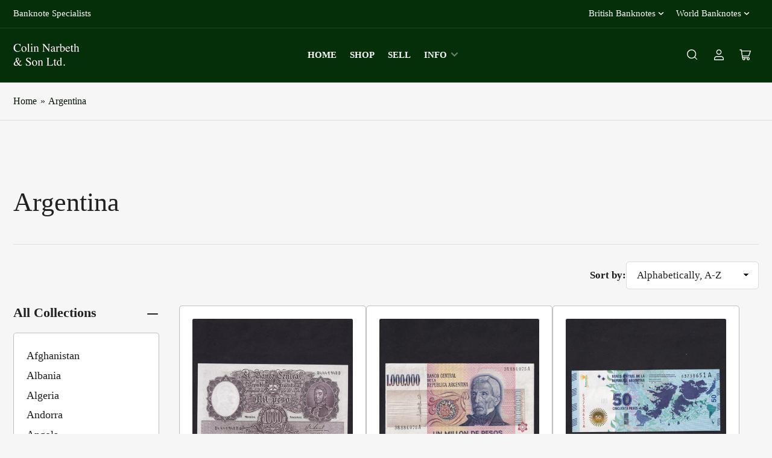

--- FILE ---
content_type: text/html; charset=utf-8
request_url: https://colin-narbeth.com/collections/argentina
body_size: 37830
content:
<!doctype html>
<html class="no-js" lang="en">
<head>
	<meta charset="utf-8">

	<title>
		Argentina banknotes for sale
 &ndash; Colin Narbeth &amp; Son Ltd.</title>

	
		<meta name="description" content="Colin Narbeth &amp; Son Ltd - Banknote Specialists - 20 Cecil Court, London WC2N 4HE - Free delivery on all banknote orders to the UK, £7.75 rest of world.">
	

	


<meta property="og:site_name" content="Colin Narbeth &amp; Son Ltd.">
<meta property="og:url" content="https://colin-narbeth.com/collections/argentina">
<meta property="og:title" content="Argentina banknotes for sale">
<meta property="og:type" content="website">
<meta property="og:description" content="Colin Narbeth &amp; Son Ltd - Banknote Specialists - 20 Cecil Court, London WC2N 4HE - Free delivery on all banknote orders to the UK, £7.75 rest of world."><meta name="twitter:card" content="summary_large_image">
<meta name="twitter:title" content="Argentina banknotes for sale">
<meta name="twitter:description" content="Colin Narbeth &amp; Son Ltd - Banknote Specialists - 20 Cecil Court, London WC2N 4HE - Free delivery on all banknote orders to the UK, £7.75 rest of world.">


	<meta name="viewport" content="width=device-width, initial-scale=1">
	<link rel="canonical" href="https://colin-narbeth.com/collections/argentina">

	<link rel="preconnect" href="//cdn.shopify.com" crossorigin>

	

	
	
	
	

	



<style data-shopify>
	
	
	
	
	
	
	
	
:root {
		--page-width: 158rem;
		--spacing-base-1: 2rem;

		--grid-desktop-horizontal-spacing: 16px;
		--grid-desktop-vertical-spacing: 16px;
		--grid-mobile-horizontal-spacing: 10px;
		--grid-mobile-vertical-spacing: 10px;

		--border-radius-base: 5px;
		--buttons-radius: 0px;
		--inputs-radius: 5px;
		--inputs-border-width: 1px;
		--inputs-border-opacity: .2;

		--color-base-white: #fff;
		--color-product-review-star: #FFB800;
		--color-base-text: 27, 27, 27;
		--color-base-text-alt: 33, 33, 33;
		--color-base-border: 220, 220, 220;
		--color-base-background-1: 246, 246, 246;
		--color-base-background-2: 255, 255, 255;
		--color-base-accent-1: 4, 20, 5;
		--color-base-accent-1-text: 255, 255, 255;
		--color-base-accent-2: 5, 47, 8;
		--color-base-accent-2-text: 255, 255, 255;
		--color-base-accent-3: 26, 54, 24;
		--color-base-accent-3-text: 255, 255, 255;
		--color-button-disabled: #e1e1e1;
		--color-card-border: 193, 193, 193;

		
		--color-buttons-primary-background: 12, 62, 15;
		
		
		--color-buttons-primary-text: 255, 255, 255;
		
		
		--color-buttons-secondary-background: 8, 54, 11;
		
		
		--color-buttons-secondary-text: 255, 255, 255;
		

		--color-sale: rgba(206, 51, 60, 1.0);
		--color-sale-background: #f1c3c6;
		--color-error: rgba(188, 34, 34, 1.0);
		--color-error-background: #fcecec;
		--color-success: rgba(26, 127, 36, 1.0);
		--color-success-background: #eefcef;
		--color-warning: rgba(189, 107, 27, 1.0);
		--color-warning-background: #f8e1cb;
		--color-preorder: rgba(11, 108, 255, 1.0);
		--color-preorder-background: #d2e4ff;
		--color-price: 27, 27, 27, 1.0;
		--color-price-discounted: 64, 64, 64, 1.0;

		--font-body-family: "New York", Iowan Old Style, Apple Garamond, Baskerville, Times New Roman, Droid Serif, Times, Source Serif Pro, serif, Apple Color Emoji, Segoe UI Emoji, Segoe UI Symbol;
		--font-body-style: normal;
		--font-body-weight: 400;
		--font-bolder-weight: bolder;

		--font-heading-family: "New York", Iowan Old Style, Apple Garamond, Baskerville, Times New Roman, Droid Serif, Times, Source Serif Pro, serif, Apple Color Emoji, Segoe UI Emoji, Segoe UI Symbol;
		--font-heading-style: normal;
		--font-heading-weight: 400;

		--font-body-scale: 1.1;
		--font-heading-scale: 1.1;
		--font-product-price-scale: 1.0;
		--font-product-price-grid-scale: 1.0;

		--font-buttons-family: "New York",Iowan Old Style, Apple Garamond, Baskerville, Times New Roman, Droid Serif, Times, Source Serif Pro, serif, Apple Color Emoji, Segoe UI Emoji, Segoe UI Symbol;
	}
</style>


	<link href="//colin-narbeth.com/cdn/shop/t/20/assets/base.css?v=112966869118086064691717581493" rel="stylesheet" type="text/css" media="all" />

	<script src="//colin-narbeth.com/cdn/shop/t/20/assets/pubsub.js?v=87906591514992538941717581493" defer="defer"></script>
	<script src="//colin-narbeth.com/cdn/shop/t/20/assets/scripts.js?v=100381127683222783421717581493" defer="defer"></script>

	
		<link rel="icon" type="image/png" href="//colin-narbeth.com/cdn/shop/files/fav4.gif?crop=center&height=32&v=1692047607&width=32">
	

	<script>window.performance && window.performance.mark && window.performance.mark('shopify.content_for_header.start');</script><meta id="shopify-digital-wallet" name="shopify-digital-wallet" content="/1606820/digital_wallets/dialog">
<meta name="shopify-checkout-api-token" content="cf5edf66a12113373ffa455b6085f15f">
<meta id="in-context-paypal-metadata" data-shop-id="1606820" data-venmo-supported="false" data-environment="production" data-locale="en_US" data-paypal-v4="true" data-currency="GBP">
<link rel="alternate" type="application/atom+xml" title="Feed" href="/collections/argentina.atom" />
<link rel="alternate" type="application/json+oembed" href="https://colin-narbeth.com/collections/argentina.oembed">
<script async="async" src="/checkouts/internal/preloads.js?locale=en-GB"></script>
<link rel="preconnect" href="https://shop.app" crossorigin="anonymous">
<script async="async" src="https://shop.app/checkouts/internal/preloads.js?locale=en-GB&shop_id=1606820" crossorigin="anonymous"></script>
<script id="apple-pay-shop-capabilities" type="application/json">{"shopId":1606820,"countryCode":"GB","currencyCode":"GBP","merchantCapabilities":["supports3DS"],"merchantId":"gid:\/\/shopify\/Shop\/1606820","merchantName":"Colin Narbeth \u0026 Son Ltd.","requiredBillingContactFields":["postalAddress","email"],"requiredShippingContactFields":["postalAddress","email"],"shippingType":"shipping","supportedNetworks":["visa","maestro","masterCard","discover","elo"],"total":{"type":"pending","label":"Colin Narbeth \u0026 Son Ltd.","amount":"1.00"},"shopifyPaymentsEnabled":true,"supportsSubscriptions":true}</script>
<script id="shopify-features" type="application/json">{"accessToken":"cf5edf66a12113373ffa455b6085f15f","betas":["rich-media-storefront-analytics"],"domain":"colin-narbeth.com","predictiveSearch":true,"shopId":1606820,"locale":"en"}</script>
<script>var Shopify = Shopify || {};
Shopify.shop = "paper-money-supermarket.myshopify.com";
Shopify.locale = "en";
Shopify.currency = {"active":"GBP","rate":"1.0"};
Shopify.country = "GB";
Shopify.theme = {"name":"Copy of Maranello published","id":168051540272,"schema_name":"Maranello","schema_version":"1.5.0","theme_store_id":2186,"role":"main"};
Shopify.theme.handle = "null";
Shopify.theme.style = {"id":null,"handle":null};
Shopify.cdnHost = "colin-narbeth.com/cdn";
Shopify.routes = Shopify.routes || {};
Shopify.routes.root = "/";</script>
<script type="module">!function(o){(o.Shopify=o.Shopify||{}).modules=!0}(window);</script>
<script>!function(o){function n(){var o=[];function n(){o.push(Array.prototype.slice.apply(arguments))}return n.q=o,n}var t=o.Shopify=o.Shopify||{};t.loadFeatures=n(),t.autoloadFeatures=n()}(window);</script>
<script>
  window.ShopifyPay = window.ShopifyPay || {};
  window.ShopifyPay.apiHost = "shop.app\/pay";
  window.ShopifyPay.redirectState = null;
</script>
<script id="shop-js-analytics" type="application/json">{"pageType":"collection"}</script>
<script defer="defer" async type="module" src="//colin-narbeth.com/cdn/shopifycloud/shop-js/modules/v2/client.init-shop-cart-sync_BT-GjEfc.en.esm.js"></script>
<script defer="defer" async type="module" src="//colin-narbeth.com/cdn/shopifycloud/shop-js/modules/v2/chunk.common_D58fp_Oc.esm.js"></script>
<script defer="defer" async type="module" src="//colin-narbeth.com/cdn/shopifycloud/shop-js/modules/v2/chunk.modal_xMitdFEc.esm.js"></script>
<script type="module">
  await import("//colin-narbeth.com/cdn/shopifycloud/shop-js/modules/v2/client.init-shop-cart-sync_BT-GjEfc.en.esm.js");
await import("//colin-narbeth.com/cdn/shopifycloud/shop-js/modules/v2/chunk.common_D58fp_Oc.esm.js");
await import("//colin-narbeth.com/cdn/shopifycloud/shop-js/modules/v2/chunk.modal_xMitdFEc.esm.js");

  window.Shopify.SignInWithShop?.initShopCartSync?.({"fedCMEnabled":true,"windoidEnabled":true});

</script>
<script>
  window.Shopify = window.Shopify || {};
  if (!window.Shopify.featureAssets) window.Shopify.featureAssets = {};
  window.Shopify.featureAssets['shop-js'] = {"shop-cart-sync":["modules/v2/client.shop-cart-sync_DZOKe7Ll.en.esm.js","modules/v2/chunk.common_D58fp_Oc.esm.js","modules/v2/chunk.modal_xMitdFEc.esm.js"],"init-fed-cm":["modules/v2/client.init-fed-cm_B6oLuCjv.en.esm.js","modules/v2/chunk.common_D58fp_Oc.esm.js","modules/v2/chunk.modal_xMitdFEc.esm.js"],"shop-cash-offers":["modules/v2/client.shop-cash-offers_D2sdYoxE.en.esm.js","modules/v2/chunk.common_D58fp_Oc.esm.js","modules/v2/chunk.modal_xMitdFEc.esm.js"],"shop-login-button":["modules/v2/client.shop-login-button_QeVjl5Y3.en.esm.js","modules/v2/chunk.common_D58fp_Oc.esm.js","modules/v2/chunk.modal_xMitdFEc.esm.js"],"pay-button":["modules/v2/client.pay-button_DXTOsIq6.en.esm.js","modules/v2/chunk.common_D58fp_Oc.esm.js","modules/v2/chunk.modal_xMitdFEc.esm.js"],"shop-button":["modules/v2/client.shop-button_DQZHx9pm.en.esm.js","modules/v2/chunk.common_D58fp_Oc.esm.js","modules/v2/chunk.modal_xMitdFEc.esm.js"],"avatar":["modules/v2/client.avatar_BTnouDA3.en.esm.js"],"init-windoid":["modules/v2/client.init-windoid_CR1B-cfM.en.esm.js","modules/v2/chunk.common_D58fp_Oc.esm.js","modules/v2/chunk.modal_xMitdFEc.esm.js"],"init-shop-for-new-customer-accounts":["modules/v2/client.init-shop-for-new-customer-accounts_C_vY_xzh.en.esm.js","modules/v2/client.shop-login-button_QeVjl5Y3.en.esm.js","modules/v2/chunk.common_D58fp_Oc.esm.js","modules/v2/chunk.modal_xMitdFEc.esm.js"],"init-shop-email-lookup-coordinator":["modules/v2/client.init-shop-email-lookup-coordinator_BI7n9ZSv.en.esm.js","modules/v2/chunk.common_D58fp_Oc.esm.js","modules/v2/chunk.modal_xMitdFEc.esm.js"],"init-shop-cart-sync":["modules/v2/client.init-shop-cart-sync_BT-GjEfc.en.esm.js","modules/v2/chunk.common_D58fp_Oc.esm.js","modules/v2/chunk.modal_xMitdFEc.esm.js"],"shop-toast-manager":["modules/v2/client.shop-toast-manager_DiYdP3xc.en.esm.js","modules/v2/chunk.common_D58fp_Oc.esm.js","modules/v2/chunk.modal_xMitdFEc.esm.js"],"init-customer-accounts":["modules/v2/client.init-customer-accounts_D9ZNqS-Q.en.esm.js","modules/v2/client.shop-login-button_QeVjl5Y3.en.esm.js","modules/v2/chunk.common_D58fp_Oc.esm.js","modules/v2/chunk.modal_xMitdFEc.esm.js"],"init-customer-accounts-sign-up":["modules/v2/client.init-customer-accounts-sign-up_iGw4briv.en.esm.js","modules/v2/client.shop-login-button_QeVjl5Y3.en.esm.js","modules/v2/chunk.common_D58fp_Oc.esm.js","modules/v2/chunk.modal_xMitdFEc.esm.js"],"shop-follow-button":["modules/v2/client.shop-follow-button_CqMgW2wH.en.esm.js","modules/v2/chunk.common_D58fp_Oc.esm.js","modules/v2/chunk.modal_xMitdFEc.esm.js"],"checkout-modal":["modules/v2/client.checkout-modal_xHeaAweL.en.esm.js","modules/v2/chunk.common_D58fp_Oc.esm.js","modules/v2/chunk.modal_xMitdFEc.esm.js"],"shop-login":["modules/v2/client.shop-login_D91U-Q7h.en.esm.js","modules/v2/chunk.common_D58fp_Oc.esm.js","modules/v2/chunk.modal_xMitdFEc.esm.js"],"lead-capture":["modules/v2/client.lead-capture_BJmE1dJe.en.esm.js","modules/v2/chunk.common_D58fp_Oc.esm.js","modules/v2/chunk.modal_xMitdFEc.esm.js"],"payment-terms":["modules/v2/client.payment-terms_Ci9AEqFq.en.esm.js","modules/v2/chunk.common_D58fp_Oc.esm.js","modules/v2/chunk.modal_xMitdFEc.esm.js"]};
</script>
<script>(function() {
  var isLoaded = false;
  function asyncLoad() {
    if (isLoaded) return;
    isLoaded = true;
    var urls = ["https:\/\/cdn.hextom.com\/js\/freeshippingbar.js?shop=paper-money-supermarket.myshopify.com"];
    for (var i = 0; i < urls.length; i++) {
      var s = document.createElement('script');
      s.type = 'text/javascript';
      s.async = true;
      s.src = urls[i];
      var x = document.getElementsByTagName('script')[0];
      x.parentNode.insertBefore(s, x);
    }
  };
  if(window.attachEvent) {
    window.attachEvent('onload', asyncLoad);
  } else {
    window.addEventListener('load', asyncLoad, false);
  }
})();</script>
<script id="__st">var __st={"a":1606820,"offset":0,"reqid":"820567d3-b687-482b-96af-0f63ab6610bf-1769228123","pageurl":"colin-narbeth.com\/collections\/argentina","u":"0a2c5bf1decf","p":"collection","rtyp":"collection","rid":7518942};</script>
<script>window.ShopifyPaypalV4VisibilityTracking = true;</script>
<script id="captcha-bootstrap">!function(){'use strict';const t='contact',e='account',n='new_comment',o=[[t,t],['blogs',n],['comments',n],[t,'customer']],c=[[e,'customer_login'],[e,'guest_login'],[e,'recover_customer_password'],[e,'create_customer']],r=t=>t.map((([t,e])=>`form[action*='/${t}']:not([data-nocaptcha='true']) input[name='form_type'][value='${e}']`)).join(','),a=t=>()=>t?[...document.querySelectorAll(t)].map((t=>t.form)):[];function s(){const t=[...o],e=r(t);return a(e)}const i='password',u='form_key',d=['recaptcha-v3-token','g-recaptcha-response','h-captcha-response',i],f=()=>{try{return window.sessionStorage}catch{return}},m='__shopify_v',_=t=>t.elements[u];function p(t,e,n=!1){try{const o=window.sessionStorage,c=JSON.parse(o.getItem(e)),{data:r}=function(t){const{data:e,action:n}=t;return t[m]||n?{data:e,action:n}:{data:t,action:n}}(c);for(const[e,n]of Object.entries(r))t.elements[e]&&(t.elements[e].value=n);n&&o.removeItem(e)}catch(o){console.error('form repopulation failed',{error:o})}}const l='form_type',E='cptcha';function T(t){t.dataset[E]=!0}const w=window,h=w.document,L='Shopify',v='ce_forms',y='captcha';let A=!1;((t,e)=>{const n=(g='f06e6c50-85a8-45c8-87d0-21a2b65856fe',I='https://cdn.shopify.com/shopifycloud/storefront-forms-hcaptcha/ce_storefront_forms_captcha_hcaptcha.v1.5.2.iife.js',D={infoText:'Protected by hCaptcha',privacyText:'Privacy',termsText:'Terms'},(t,e,n)=>{const o=w[L][v],c=o.bindForm;if(c)return c(t,g,e,D).then(n);var r;o.q.push([[t,g,e,D],n]),r=I,A||(h.body.append(Object.assign(h.createElement('script'),{id:'captcha-provider',async:!0,src:r})),A=!0)});var g,I,D;w[L]=w[L]||{},w[L][v]=w[L][v]||{},w[L][v].q=[],w[L][y]=w[L][y]||{},w[L][y].protect=function(t,e){n(t,void 0,e),T(t)},Object.freeze(w[L][y]),function(t,e,n,w,h,L){const[v,y,A,g]=function(t,e,n){const i=e?o:[],u=t?c:[],d=[...i,...u],f=r(d),m=r(i),_=r(d.filter((([t,e])=>n.includes(e))));return[a(f),a(m),a(_),s()]}(w,h,L),I=t=>{const e=t.target;return e instanceof HTMLFormElement?e:e&&e.form},D=t=>v().includes(t);t.addEventListener('submit',(t=>{const e=I(t);if(!e)return;const n=D(e)&&!e.dataset.hcaptchaBound&&!e.dataset.recaptchaBound,o=_(e),c=g().includes(e)&&(!o||!o.value);(n||c)&&t.preventDefault(),c&&!n&&(function(t){try{if(!f())return;!function(t){const e=f();if(!e)return;const n=_(t);if(!n)return;const o=n.value;o&&e.removeItem(o)}(t);const e=Array.from(Array(32),(()=>Math.random().toString(36)[2])).join('');!function(t,e){_(t)||t.append(Object.assign(document.createElement('input'),{type:'hidden',name:u})),t.elements[u].value=e}(t,e),function(t,e){const n=f();if(!n)return;const o=[...t.querySelectorAll(`input[type='${i}']`)].map((({name:t})=>t)),c=[...d,...o],r={};for(const[a,s]of new FormData(t).entries())c.includes(a)||(r[a]=s);n.setItem(e,JSON.stringify({[m]:1,action:t.action,data:r}))}(t,e)}catch(e){console.error('failed to persist form',e)}}(e),e.submit())}));const S=(t,e)=>{t&&!t.dataset[E]&&(n(t,e.some((e=>e===t))),T(t))};for(const o of['focusin','change'])t.addEventListener(o,(t=>{const e=I(t);D(e)&&S(e,y())}));const B=e.get('form_key'),M=e.get(l),P=B&&M;t.addEventListener('DOMContentLoaded',(()=>{const t=y();if(P)for(const e of t)e.elements[l].value===M&&p(e,B);[...new Set([...A(),...v().filter((t=>'true'===t.dataset.shopifyCaptcha))])].forEach((e=>S(e,t)))}))}(h,new URLSearchParams(w.location.search),n,t,e,['guest_login'])})(!0,!0)}();</script>
<script integrity="sha256-4kQ18oKyAcykRKYeNunJcIwy7WH5gtpwJnB7kiuLZ1E=" data-source-attribution="shopify.loadfeatures" defer="defer" src="//colin-narbeth.com/cdn/shopifycloud/storefront/assets/storefront/load_feature-a0a9edcb.js" crossorigin="anonymous"></script>
<script crossorigin="anonymous" defer="defer" src="//colin-narbeth.com/cdn/shopifycloud/storefront/assets/shopify_pay/storefront-65b4c6d7.js?v=20250812"></script>
<script data-source-attribution="shopify.dynamic_checkout.dynamic.init">var Shopify=Shopify||{};Shopify.PaymentButton=Shopify.PaymentButton||{isStorefrontPortableWallets:!0,init:function(){window.Shopify.PaymentButton.init=function(){};var t=document.createElement("script");t.src="https://colin-narbeth.com/cdn/shopifycloud/portable-wallets/latest/portable-wallets.en.js",t.type="module",document.head.appendChild(t)}};
</script>
<script data-source-attribution="shopify.dynamic_checkout.buyer_consent">
  function portableWalletsHideBuyerConsent(e){var t=document.getElementById("shopify-buyer-consent"),n=document.getElementById("shopify-subscription-policy-button");t&&n&&(t.classList.add("hidden"),t.setAttribute("aria-hidden","true"),n.removeEventListener("click",e))}function portableWalletsShowBuyerConsent(e){var t=document.getElementById("shopify-buyer-consent"),n=document.getElementById("shopify-subscription-policy-button");t&&n&&(t.classList.remove("hidden"),t.removeAttribute("aria-hidden"),n.addEventListener("click",e))}window.Shopify?.PaymentButton&&(window.Shopify.PaymentButton.hideBuyerConsent=portableWalletsHideBuyerConsent,window.Shopify.PaymentButton.showBuyerConsent=portableWalletsShowBuyerConsent);
</script>
<script data-source-attribution="shopify.dynamic_checkout.cart.bootstrap">document.addEventListener("DOMContentLoaded",(function(){function t(){return document.querySelector("shopify-accelerated-checkout-cart, shopify-accelerated-checkout")}if(t())Shopify.PaymentButton.init();else{new MutationObserver((function(e,n){t()&&(Shopify.PaymentButton.init(),n.disconnect())})).observe(document.body,{childList:!0,subtree:!0})}}));
</script>
<link id="shopify-accelerated-checkout-styles" rel="stylesheet" media="screen" href="https://colin-narbeth.com/cdn/shopifycloud/portable-wallets/latest/accelerated-checkout-backwards-compat.css" crossorigin="anonymous">
<style id="shopify-accelerated-checkout-cart">
        #shopify-buyer-consent {
  margin-top: 1em;
  display: inline-block;
  width: 100%;
}

#shopify-buyer-consent.hidden {
  display: none;
}

#shopify-subscription-policy-button {
  background: none;
  border: none;
  padding: 0;
  text-decoration: underline;
  font-size: inherit;
  cursor: pointer;
}

#shopify-subscription-policy-button::before {
  box-shadow: none;
}

      </style>

<script>window.performance && window.performance.mark && window.performance.mark('shopify.content_for_header.end');</script>

	<script>
		document.documentElement.className = document.documentElement.className.replace('no-js', 'js');
		if (Shopify.designMode) {
			document.documentElement.classList.add('shopify-design-mode');
		}
	</script><link href="https://monorail-edge.shopifysvc.com" rel="dns-prefetch">
<script>(function(){if ("sendBeacon" in navigator && "performance" in window) {try {var session_token_from_headers = performance.getEntriesByType('navigation')[0].serverTiming.find(x => x.name == '_s').description;} catch {var session_token_from_headers = undefined;}var session_cookie_matches = document.cookie.match(/_shopify_s=([^;]*)/);var session_token_from_cookie = session_cookie_matches && session_cookie_matches.length === 2 ? session_cookie_matches[1] : "";var session_token = session_token_from_headers || session_token_from_cookie || "";function handle_abandonment_event(e) {var entries = performance.getEntries().filter(function(entry) {return /monorail-edge.shopifysvc.com/.test(entry.name);});if (!window.abandonment_tracked && entries.length === 0) {window.abandonment_tracked = true;var currentMs = Date.now();var navigation_start = performance.timing.navigationStart;var payload = {shop_id: 1606820,url: window.location.href,navigation_start,duration: currentMs - navigation_start,session_token,page_type: "collection"};window.navigator.sendBeacon("https://monorail-edge.shopifysvc.com/v1/produce", JSON.stringify({schema_id: "online_store_buyer_site_abandonment/1.1",payload: payload,metadata: {event_created_at_ms: currentMs,event_sent_at_ms: currentMs}}));}}window.addEventListener('pagehide', handle_abandonment_event);}}());</script>
<script id="web-pixels-manager-setup">(function e(e,d,r,n,o){if(void 0===o&&(o={}),!Boolean(null===(a=null===(i=window.Shopify)||void 0===i?void 0:i.analytics)||void 0===a?void 0:a.replayQueue)){var i,a;window.Shopify=window.Shopify||{};var t=window.Shopify;t.analytics=t.analytics||{};var s=t.analytics;s.replayQueue=[],s.publish=function(e,d,r){return s.replayQueue.push([e,d,r]),!0};try{self.performance.mark("wpm:start")}catch(e){}var l=function(){var e={modern:/Edge?\/(1{2}[4-9]|1[2-9]\d|[2-9]\d{2}|\d{4,})\.\d+(\.\d+|)|Firefox\/(1{2}[4-9]|1[2-9]\d|[2-9]\d{2}|\d{4,})\.\d+(\.\d+|)|Chrom(ium|e)\/(9{2}|\d{3,})\.\d+(\.\d+|)|(Maci|X1{2}).+ Version\/(15\.\d+|(1[6-9]|[2-9]\d|\d{3,})\.\d+)([,.]\d+|)( \(\w+\)|)( Mobile\/\w+|) Safari\/|Chrome.+OPR\/(9{2}|\d{3,})\.\d+\.\d+|(CPU[ +]OS|iPhone[ +]OS|CPU[ +]iPhone|CPU IPhone OS|CPU iPad OS)[ +]+(15[._]\d+|(1[6-9]|[2-9]\d|\d{3,})[._]\d+)([._]\d+|)|Android:?[ /-](13[3-9]|1[4-9]\d|[2-9]\d{2}|\d{4,})(\.\d+|)(\.\d+|)|Android.+Firefox\/(13[5-9]|1[4-9]\d|[2-9]\d{2}|\d{4,})\.\d+(\.\d+|)|Android.+Chrom(ium|e)\/(13[3-9]|1[4-9]\d|[2-9]\d{2}|\d{4,})\.\d+(\.\d+|)|SamsungBrowser\/([2-9]\d|\d{3,})\.\d+/,legacy:/Edge?\/(1[6-9]|[2-9]\d|\d{3,})\.\d+(\.\d+|)|Firefox\/(5[4-9]|[6-9]\d|\d{3,})\.\d+(\.\d+|)|Chrom(ium|e)\/(5[1-9]|[6-9]\d|\d{3,})\.\d+(\.\d+|)([\d.]+$|.*Safari\/(?![\d.]+ Edge\/[\d.]+$))|(Maci|X1{2}).+ Version\/(10\.\d+|(1[1-9]|[2-9]\d|\d{3,})\.\d+)([,.]\d+|)( \(\w+\)|)( Mobile\/\w+|) Safari\/|Chrome.+OPR\/(3[89]|[4-9]\d|\d{3,})\.\d+\.\d+|(CPU[ +]OS|iPhone[ +]OS|CPU[ +]iPhone|CPU IPhone OS|CPU iPad OS)[ +]+(10[._]\d+|(1[1-9]|[2-9]\d|\d{3,})[._]\d+)([._]\d+|)|Android:?[ /-](13[3-9]|1[4-9]\d|[2-9]\d{2}|\d{4,})(\.\d+|)(\.\d+|)|Mobile Safari.+OPR\/([89]\d|\d{3,})\.\d+\.\d+|Android.+Firefox\/(13[5-9]|1[4-9]\d|[2-9]\d{2}|\d{4,})\.\d+(\.\d+|)|Android.+Chrom(ium|e)\/(13[3-9]|1[4-9]\d|[2-9]\d{2}|\d{4,})\.\d+(\.\d+|)|Android.+(UC? ?Browser|UCWEB|U3)[ /]?(15\.([5-9]|\d{2,})|(1[6-9]|[2-9]\d|\d{3,})\.\d+)\.\d+|SamsungBrowser\/(5\.\d+|([6-9]|\d{2,})\.\d+)|Android.+MQ{2}Browser\/(14(\.(9|\d{2,})|)|(1[5-9]|[2-9]\d|\d{3,})(\.\d+|))(\.\d+|)|K[Aa][Ii]OS\/(3\.\d+|([4-9]|\d{2,})\.\d+)(\.\d+|)/},d=e.modern,r=e.legacy,n=navigator.userAgent;return n.match(d)?"modern":n.match(r)?"legacy":"unknown"}(),u="modern"===l?"modern":"legacy",c=(null!=n?n:{modern:"",legacy:""})[u],f=function(e){return[e.baseUrl,"/wpm","/b",e.hashVersion,"modern"===e.buildTarget?"m":"l",".js"].join("")}({baseUrl:d,hashVersion:r,buildTarget:u}),m=function(e){var d=e.version,r=e.bundleTarget,n=e.surface,o=e.pageUrl,i=e.monorailEndpoint;return{emit:function(e){var a=e.status,t=e.errorMsg,s=(new Date).getTime(),l=JSON.stringify({metadata:{event_sent_at_ms:s},events:[{schema_id:"web_pixels_manager_load/3.1",payload:{version:d,bundle_target:r,page_url:o,status:a,surface:n,error_msg:t},metadata:{event_created_at_ms:s}}]});if(!i)return console&&console.warn&&console.warn("[Web Pixels Manager] No Monorail endpoint provided, skipping logging."),!1;try{return self.navigator.sendBeacon.bind(self.navigator)(i,l)}catch(e){}var u=new XMLHttpRequest;try{return u.open("POST",i,!0),u.setRequestHeader("Content-Type","text/plain"),u.send(l),!0}catch(e){return console&&console.warn&&console.warn("[Web Pixels Manager] Got an unhandled error while logging to Monorail."),!1}}}}({version:r,bundleTarget:l,surface:e.surface,pageUrl:self.location.href,monorailEndpoint:e.monorailEndpoint});try{o.browserTarget=l,function(e){var d=e.src,r=e.async,n=void 0===r||r,o=e.onload,i=e.onerror,a=e.sri,t=e.scriptDataAttributes,s=void 0===t?{}:t,l=document.createElement("script"),u=document.querySelector("head"),c=document.querySelector("body");if(l.async=n,l.src=d,a&&(l.integrity=a,l.crossOrigin="anonymous"),s)for(var f in s)if(Object.prototype.hasOwnProperty.call(s,f))try{l.dataset[f]=s[f]}catch(e){}if(o&&l.addEventListener("load",o),i&&l.addEventListener("error",i),u)u.appendChild(l);else{if(!c)throw new Error("Did not find a head or body element to append the script");c.appendChild(l)}}({src:f,async:!0,onload:function(){if(!function(){var e,d;return Boolean(null===(d=null===(e=window.Shopify)||void 0===e?void 0:e.analytics)||void 0===d?void 0:d.initialized)}()){var d=window.webPixelsManager.init(e)||void 0;if(d){var r=window.Shopify.analytics;r.replayQueue.forEach((function(e){var r=e[0],n=e[1],o=e[2];d.publishCustomEvent(r,n,o)})),r.replayQueue=[],r.publish=d.publishCustomEvent,r.visitor=d.visitor,r.initialized=!0}}},onerror:function(){return m.emit({status:"failed",errorMsg:"".concat(f," has failed to load")})},sri:function(e){var d=/^sha384-[A-Za-z0-9+/=]+$/;return"string"==typeof e&&d.test(e)}(c)?c:"",scriptDataAttributes:o}),m.emit({status:"loading"})}catch(e){m.emit({status:"failed",errorMsg:(null==e?void 0:e.message)||"Unknown error"})}}})({shopId: 1606820,storefrontBaseUrl: "https://colin-narbeth.com",extensionsBaseUrl: "https://extensions.shopifycdn.com/cdn/shopifycloud/web-pixels-manager",monorailEndpoint: "https://monorail-edge.shopifysvc.com/unstable/produce_batch",surface: "storefront-renderer",enabledBetaFlags: ["2dca8a86"],webPixelsConfigList: [{"id":"996508022","configuration":"{\"config\":\"{\\\"pixel_id\\\":\\\"G-HB2WJ9567W\\\",\\\"gtag_events\\\":[{\\\"type\\\":\\\"purchase\\\",\\\"action_label\\\":\\\"G-HB2WJ9567W\\\"},{\\\"type\\\":\\\"page_view\\\",\\\"action_label\\\":\\\"G-HB2WJ9567W\\\"},{\\\"type\\\":\\\"view_item\\\",\\\"action_label\\\":\\\"G-HB2WJ9567W\\\"},{\\\"type\\\":\\\"search\\\",\\\"action_label\\\":\\\"G-HB2WJ9567W\\\"},{\\\"type\\\":\\\"add_to_cart\\\",\\\"action_label\\\":\\\"G-HB2WJ9567W\\\"},{\\\"type\\\":\\\"begin_checkout\\\",\\\"action_label\\\":\\\"G-HB2WJ9567W\\\"},{\\\"type\\\":\\\"add_payment_info\\\",\\\"action_label\\\":\\\"G-HB2WJ9567W\\\"}],\\\"enable_monitoring_mode\\\":false}\"}","eventPayloadVersion":"v1","runtimeContext":"OPEN","scriptVersion":"b2a88bafab3e21179ed38636efcd8a93","type":"APP","apiClientId":1780363,"privacyPurposes":[],"dataSharingAdjustments":{"protectedCustomerApprovalScopes":["read_customer_address","read_customer_email","read_customer_name","read_customer_personal_data","read_customer_phone"]}},{"id":"shopify-app-pixel","configuration":"{}","eventPayloadVersion":"v1","runtimeContext":"STRICT","scriptVersion":"0450","apiClientId":"shopify-pixel","type":"APP","privacyPurposes":["ANALYTICS","MARKETING"]},{"id":"shopify-custom-pixel","eventPayloadVersion":"v1","runtimeContext":"LAX","scriptVersion":"0450","apiClientId":"shopify-pixel","type":"CUSTOM","privacyPurposes":["ANALYTICS","MARKETING"]}],isMerchantRequest: false,initData: {"shop":{"name":"Colin Narbeth \u0026 Son Ltd.","paymentSettings":{"currencyCode":"GBP"},"myshopifyDomain":"paper-money-supermarket.myshopify.com","countryCode":"GB","storefrontUrl":"https:\/\/colin-narbeth.com"},"customer":null,"cart":null,"checkout":null,"productVariants":[],"purchasingCompany":null},},"https://colin-narbeth.com/cdn","fcfee988w5aeb613cpc8e4bc33m6693e112",{"modern":"","legacy":""},{"shopId":"1606820","storefrontBaseUrl":"https:\/\/colin-narbeth.com","extensionBaseUrl":"https:\/\/extensions.shopifycdn.com\/cdn\/shopifycloud\/web-pixels-manager","surface":"storefront-renderer","enabledBetaFlags":"[\"2dca8a86\"]","isMerchantRequest":"false","hashVersion":"fcfee988w5aeb613cpc8e4bc33m6693e112","publish":"custom","events":"[[\"page_viewed\",{}],[\"collection_viewed\",{\"collection\":{\"id\":\"7518942\",\"title\":\"Argentina\",\"productVariants\":[{\"price\":{\"amount\":22.0,\"currencyCode\":\"GBP\"},\"product\":{\"title\":\"Argentina (P279b) 1000 Pesos, signature title Gerente\/ Presidente, UNC\",\"vendor\":\"Argentina\",\"id\":\"9482153558320\",\"untranslatedTitle\":\"Argentina (P279b) 1000 Pesos, signature title Gerente\/ Presidente, UNC\",\"url\":\"\/products\/argentina-p279b-1000-peso-signature-title-gerente-presidente-unc\",\"type\":\"Banknote\"},\"id\":\"48712218968368\",\"image\":{\"src\":\"\/\/colin-narbeth.com\/cdn\/shop\/files\/IMG_20240617_0001.jpg?v=1718623464\"},\"sku\":\"\",\"title\":\"Default Title\",\"untranslatedTitle\":\"Default Title\"},{\"price\":{\"amount\":150.0,\"currencyCode\":\"GBP\"},\"product\":{\"title\":\"Argentina (P310) 1 Million Peso error, 1981-83, misplaced print, EF\",\"vendor\":\"Argentina\",\"id\":\"6812004450369\",\"untranslatedTitle\":\"Argentina (P310) 1 Million Peso error, 1981-83, misplaced print, EF\",\"url\":\"\/products\/argentina-p310-1-million-peso-error-1981-83-misplaced-print-ef\",\"type\":\"Banknote\"},\"id\":\"39947767349313\",\"image\":{\"src\":\"\/\/colin-narbeth.com\/cdn\/shop\/products\/IMG_20220527_0021.jpg?v=1653665058\"},\"sku\":\"\",\"title\":\"Default Title\",\"untranslatedTitle\":\"Default Title\"},{\"price\":{\"amount\":4.5,\"currencyCode\":\"GBP\"},\"product\":{\"title\":\"Argentina (P362) 50 Pesos, 2015, showing map of Falkland Islands, UNC\",\"vendor\":\"Argentina\",\"id\":\"9520456728880\",\"untranslatedTitle\":\"Argentina (P362) 50 Pesos, 2015, showing map of Falkland Islands, UNC\",\"url\":\"\/products\/argentina-p362-50-pesos-2015-showing-map-of-falkland-islands-unc\",\"type\":\"Banknote\"},\"id\":\"48821776908592\",\"image\":{\"src\":\"\/\/colin-narbeth.com\/cdn\/shop\/files\/IMG_20240708_0001.jpg?v=1720439031\"},\"sku\":\"\",\"title\":\"Default Title\",\"untranslatedTitle\":\"Default Title\"},{\"price\":{\"amount\":1.5,\"currencyCode\":\"GBP\"},\"product\":{\"title\":\"Argentina, 5 Pesos, 2006, provincial issue, UNC\",\"vendor\":\"Argentina\",\"id\":\"9911057809\",\"untranslatedTitle\":\"Argentina, 5 Pesos, 2006, provincial issue, UNC\",\"url\":\"\/products\/argentina-5-peso-2006-provincial-issue-unc\",\"type\":\"Banknote\"},\"id\":\"37618391377\",\"image\":{\"src\":\"\/\/colin-narbeth.com\/cdn\/shop\/products\/Scan0065_95a55b91-5ef5-44f0-beed-62318fbaf7da.jpg?v=1502115588\"},\"sku\":\"\",\"title\":\"Default Title\",\"untranslatedTitle\":\"Default Title\"}]}}]]"});</script><script>
  window.ShopifyAnalytics = window.ShopifyAnalytics || {};
  window.ShopifyAnalytics.meta = window.ShopifyAnalytics.meta || {};
  window.ShopifyAnalytics.meta.currency = 'GBP';
  var meta = {"products":[{"id":9482153558320,"gid":"gid:\/\/shopify\/Product\/9482153558320","vendor":"Argentina","type":"Banknote","handle":"argentina-p279b-1000-peso-signature-title-gerente-presidente-unc","variants":[{"id":48712218968368,"price":2200,"name":"Argentina (P279b) 1000 Pesos, signature title Gerente\/ Presidente, UNC","public_title":null,"sku":""}],"remote":false},{"id":6812004450369,"gid":"gid:\/\/shopify\/Product\/6812004450369","vendor":"Argentina","type":"Banknote","handle":"argentina-p310-1-million-peso-error-1981-83-misplaced-print-ef","variants":[{"id":39947767349313,"price":15000,"name":"Argentina (P310) 1 Million Peso error, 1981-83, misplaced print, EF","public_title":null,"sku":""}],"remote":false},{"id":9520456728880,"gid":"gid:\/\/shopify\/Product\/9520456728880","vendor":"Argentina","type":"Banknote","handle":"argentina-p362-50-pesos-2015-showing-map-of-falkland-islands-unc","variants":[{"id":48821776908592,"price":450,"name":"Argentina (P362) 50 Pesos, 2015, showing map of Falkland Islands, UNC","public_title":null,"sku":""}],"remote":false},{"id":9911057809,"gid":"gid:\/\/shopify\/Product\/9911057809","vendor":"Argentina","type":"Banknote","handle":"argentina-5-peso-2006-provincial-issue-unc","variants":[{"id":37618391377,"price":150,"name":"Argentina, 5 Pesos, 2006, provincial issue, UNC","public_title":null,"sku":""}],"remote":false}],"page":{"pageType":"collection","resourceType":"collection","resourceId":7518942,"requestId":"820567d3-b687-482b-96af-0f63ab6610bf-1769228123"}};
  for (var attr in meta) {
    window.ShopifyAnalytics.meta[attr] = meta[attr];
  }
</script>
<script class="analytics">
  (function () {
    var customDocumentWrite = function(content) {
      var jquery = null;

      if (window.jQuery) {
        jquery = window.jQuery;
      } else if (window.Checkout && window.Checkout.$) {
        jquery = window.Checkout.$;
      }

      if (jquery) {
        jquery('body').append(content);
      }
    };

    var hasLoggedConversion = function(token) {
      if (token) {
        return document.cookie.indexOf('loggedConversion=' + token) !== -1;
      }
      return false;
    }

    var setCookieIfConversion = function(token) {
      if (token) {
        var twoMonthsFromNow = new Date(Date.now());
        twoMonthsFromNow.setMonth(twoMonthsFromNow.getMonth() + 2);

        document.cookie = 'loggedConversion=' + token + '; expires=' + twoMonthsFromNow;
      }
    }

    var trekkie = window.ShopifyAnalytics.lib = window.trekkie = window.trekkie || [];
    if (trekkie.integrations) {
      return;
    }
    trekkie.methods = [
      'identify',
      'page',
      'ready',
      'track',
      'trackForm',
      'trackLink'
    ];
    trekkie.factory = function(method) {
      return function() {
        var args = Array.prototype.slice.call(arguments);
        args.unshift(method);
        trekkie.push(args);
        return trekkie;
      };
    };
    for (var i = 0; i < trekkie.methods.length; i++) {
      var key = trekkie.methods[i];
      trekkie[key] = trekkie.factory(key);
    }
    trekkie.load = function(config) {
      trekkie.config = config || {};
      trekkie.config.initialDocumentCookie = document.cookie;
      var first = document.getElementsByTagName('script')[0];
      var script = document.createElement('script');
      script.type = 'text/javascript';
      script.onerror = function(e) {
        var scriptFallback = document.createElement('script');
        scriptFallback.type = 'text/javascript';
        scriptFallback.onerror = function(error) {
                var Monorail = {
      produce: function produce(monorailDomain, schemaId, payload) {
        var currentMs = new Date().getTime();
        var event = {
          schema_id: schemaId,
          payload: payload,
          metadata: {
            event_created_at_ms: currentMs,
            event_sent_at_ms: currentMs
          }
        };
        return Monorail.sendRequest("https://" + monorailDomain + "/v1/produce", JSON.stringify(event));
      },
      sendRequest: function sendRequest(endpointUrl, payload) {
        // Try the sendBeacon API
        if (window && window.navigator && typeof window.navigator.sendBeacon === 'function' && typeof window.Blob === 'function' && !Monorail.isIos12()) {
          var blobData = new window.Blob([payload], {
            type: 'text/plain'
          });

          if (window.navigator.sendBeacon(endpointUrl, blobData)) {
            return true;
          } // sendBeacon was not successful

        } // XHR beacon

        var xhr = new XMLHttpRequest();

        try {
          xhr.open('POST', endpointUrl);
          xhr.setRequestHeader('Content-Type', 'text/plain');
          xhr.send(payload);
        } catch (e) {
          console.log(e);
        }

        return false;
      },
      isIos12: function isIos12() {
        return window.navigator.userAgent.lastIndexOf('iPhone; CPU iPhone OS 12_') !== -1 || window.navigator.userAgent.lastIndexOf('iPad; CPU OS 12_') !== -1;
      }
    };
    Monorail.produce('monorail-edge.shopifysvc.com',
      'trekkie_storefront_load_errors/1.1',
      {shop_id: 1606820,
      theme_id: 168051540272,
      app_name: "storefront",
      context_url: window.location.href,
      source_url: "//colin-narbeth.com/cdn/s/trekkie.storefront.8d95595f799fbf7e1d32231b9a28fd43b70c67d3.min.js"});

        };
        scriptFallback.async = true;
        scriptFallback.src = '//colin-narbeth.com/cdn/s/trekkie.storefront.8d95595f799fbf7e1d32231b9a28fd43b70c67d3.min.js';
        first.parentNode.insertBefore(scriptFallback, first);
      };
      script.async = true;
      script.src = '//colin-narbeth.com/cdn/s/trekkie.storefront.8d95595f799fbf7e1d32231b9a28fd43b70c67d3.min.js';
      first.parentNode.insertBefore(script, first);
    };
    trekkie.load(
      {"Trekkie":{"appName":"storefront","development":false,"defaultAttributes":{"shopId":1606820,"isMerchantRequest":null,"themeId":168051540272,"themeCityHash":"12477213787713130541","contentLanguage":"en","currency":"GBP","eventMetadataId":"31c33044-db0d-43f0-883b-7d76e9427371"},"isServerSideCookieWritingEnabled":true,"monorailRegion":"shop_domain","enabledBetaFlags":["65f19447"]},"Session Attribution":{},"S2S":{"facebookCapiEnabled":false,"source":"trekkie-storefront-renderer","apiClientId":580111}}
    );

    var loaded = false;
    trekkie.ready(function() {
      if (loaded) return;
      loaded = true;

      window.ShopifyAnalytics.lib = window.trekkie;

      var originalDocumentWrite = document.write;
      document.write = customDocumentWrite;
      try { window.ShopifyAnalytics.merchantGoogleAnalytics.call(this); } catch(error) {};
      document.write = originalDocumentWrite;

      window.ShopifyAnalytics.lib.page(null,{"pageType":"collection","resourceType":"collection","resourceId":7518942,"requestId":"820567d3-b687-482b-96af-0f63ab6610bf-1769228123","shopifyEmitted":true});

      var match = window.location.pathname.match(/checkouts\/(.+)\/(thank_you|post_purchase)/)
      var token = match? match[1]: undefined;
      if (!hasLoggedConversion(token)) {
        setCookieIfConversion(token);
        window.ShopifyAnalytics.lib.track("Viewed Product Category",{"currency":"GBP","category":"Collection: argentina","collectionName":"argentina","collectionId":7518942,"nonInteraction":true},undefined,undefined,{"shopifyEmitted":true});
      }
    });


        var eventsListenerScript = document.createElement('script');
        eventsListenerScript.async = true;
        eventsListenerScript.src = "//colin-narbeth.com/cdn/shopifycloud/storefront/assets/shop_events_listener-3da45d37.js";
        document.getElementsByTagName('head')[0].appendChild(eventsListenerScript);

})();</script>
  <script>
  if (!window.ga || (window.ga && typeof window.ga !== 'function')) {
    window.ga = function ga() {
      (window.ga.q = window.ga.q || []).push(arguments);
      if (window.Shopify && window.Shopify.analytics && typeof window.Shopify.analytics.publish === 'function') {
        window.Shopify.analytics.publish("ga_stub_called", {}, {sendTo: "google_osp_migration"});
      }
      console.error("Shopify's Google Analytics stub called with:", Array.from(arguments), "\nSee https://help.shopify.com/manual/promoting-marketing/pixels/pixel-migration#google for more information.");
    };
    if (window.Shopify && window.Shopify.analytics && typeof window.Shopify.analytics.publish === 'function') {
      window.Shopify.analytics.publish("ga_stub_initialized", {}, {sendTo: "google_osp_migration"});
    }
  }
</script>
<script
  defer
  src="https://colin-narbeth.com/cdn/shopifycloud/perf-kit/shopify-perf-kit-3.0.4.min.js"
  data-application="storefront-renderer"
  data-shop-id="1606820"
  data-render-region="gcp-us-east1"
  data-page-type="collection"
  data-theme-instance-id="168051540272"
  data-theme-name="Maranello"
  data-theme-version="1.5.0"
  data-monorail-region="shop_domain"
  data-resource-timing-sampling-rate="10"
  data-shs="true"
  data-shs-beacon="true"
  data-shs-export-with-fetch="true"
  data-shs-logs-sample-rate="1"
  data-shs-beacon-endpoint="https://colin-narbeth.com/api/collect"
></script>
</head>

<body class="template-collection setting-buttons-solid">

<a class="skip-link visually-hidden visually-hidden-focusable" href="#MainContent">Skip to the content</a>

<!-- BEGIN sections: header-group -->
<div id="shopify-section-sections--22800019882288__announcement-bar" class="shopify-section shopify-section-group-header-group"><style>
	@media (min-width: 990px) {
		.announcement-bar {
			padding-top: 1.3rem;
			padding-bottom: 1.3rem;
		}
	}
</style><div class="announcement-bar-wrapper color-accent-2 ">
		<div class="container">
			<div class="announcement-bar ">
				<div class="announcement-bar-left">Banknote Specialists
</div>

				<div class="announcement-bar-right">

<ul class="navigation-menu navigation-announcement-bar navigation-menu-end" role="list"><li class="navigation-item
			 navigation-item-end 
			 has-sub-menu "
		>
			<a
				href="/collections/british-banknotes"
				
			>
				British Banknotes

<svg focusable="false" class="icon icon-angle" viewBox="0 0 12 8" role="presentation">
  <path stroke="currentColor" stroke-width="2" d="M10 2L6 6 2 2" fill="none" stroke-linecap="square"></path>
</svg>

</a><ul class="navigation-sub-menu color-background-2"><li class="navigation-item ">
							<a
								href="/collections/provincial-notes"
								
							>
								Provincial Notes
</a></li><li class="navigation-item ">
							<a
								href="/collections/treasury-notes"
								
							>
								Treasury Series
</a></li><li class="navigation-item ">
							<a
								href="/collections/white-notes"
								
							>
								White Notes
</a></li><li class="navigation-item ">
							<a
								href="/collections/modern-english"
								
							>
								Modern English
</a></li><li class="navigation-item ">
							<a
								href="/collections/england-1"
								
							>
								All English
</a></li><li class="navigation-item ">
							<a
								href="/collections/scotland"
								
							>
								Scotland
</a></li><li class="navigation-item ">
							<a
								href="/collections/wales"
								
							>
								Wales
</a></li><li class="navigation-item ">
							<a
								href="/collections/northern-ireland"
								
							>
								Northern Ireland
</a></li><li class="navigation-item ">
							<a
								href="/collections/guernsey"
								
							>
								Guernsey
</a></li><li class="navigation-item ">
							<a
								href="/collections/jersey"
								
							>
								Jersey
</a></li><li class="navigation-item ">
							<a
								href="/collections/isle-of-man"
								
							>
								Isle of Man
</a></li><li class="navigation-item ">
							<a
								href="/collections/operation-bernhard"
								
							>
								Operation Bernhard
</a></li></ul></li><li class="navigation-item
			
			 has-sub-menu "
		>
			<a
				href="/collections/all-banknotes"
				
			>
				World Banknotes

<svg focusable="false" class="icon icon-angle" viewBox="0 0 12 8" role="presentation">
  <path stroke="currentColor" stroke-width="2" d="M10 2L6 6 2 2" fill="none" stroke-linecap="square"></path>
</svg>

</a><ul class="navigation-sub-menu color-background-2"><li class="navigation-item ">
							<a
								href="/collections/europe"
								
							>
								Europe
</a></li><li class="navigation-item ">
							<a
								href="/collections/asia"
								
							>
								Asia
</a></li><li class="navigation-item ">
							<a
								href="/collections/middle-east"
								
							>
								Middle East &amp; North Africa
</a></li><li class="navigation-item ">
							<a
								href="/collections/africa"
								
							>
								Sub-Saharan Africa
</a></li><li class="navigation-item ">
							<a
								href="/collections/north-america"
								
							>
								North America
</a></li><li class="navigation-item ">
							<a
								href="/collections/central-america"
								
							>
								Central America
</a></li><li class="navigation-item ">
							<a
								href="/collections/caribbean"
								
							>
								Caribbean
</a></li><li class="navigation-item ">
							<a
								href="/collections/south-america"
								
							>
								South America
</a></li><li class="navigation-item ">
							<a
								href="/collections/oceania-pacific"
								
							>
								Oceania &amp; Pacific
</a></li></ul></li></ul>


						<div class="announcement-bar-social-links-wrap">
							<ul class="list-inline-menu list-social" role="list">
	
	
	
	
	
	
	
	
	
	
	
</ul>

						</div>
					
				</div>
			</div>
		</div>
	</div>
</div><div id="shopify-section-sections--22800019882288__header" class="shopify-section shopify-section-group-header-group section-header">
<link rel="stylesheet" href="//colin-narbeth.com/cdn/shop/t/20/assets/component-predictive-search.css?v=72731940037027352021717581493" media="print" onload="this.media='all'">
	<link rel="stylesheet" href="//colin-narbeth.com/cdn/shop/t/20/assets/component-price.css?v=154262556076350464081717581493" media="print" onload="this.media='all'"><script src="//colin-narbeth.com/cdn/shop/t/20/assets/sticky-header.js?v=37531205587729027671717581493" defer="defer"></script>


	<script src="//colin-narbeth.com/cdn/shop/t/20/assets/product-form.js?v=59887852146660151841717581493" defer="defer"></script><script src="//colin-narbeth.com/cdn/shop/t/20/assets/details-disclosure.js?v=93827620636443844781717581493" defer="defer"></script>
<script>
	window.shopUrl = 'https://colin-narbeth.com'

	window.routes = {
		cart_add_url: '/cart/add',
		cart_change_url: '/cart/change',
		cart_update_url: '/cart/update',
		predictive_search_url: '/search/suggest'
	};

	window.accessibilityStrings = {
		shareSuccess: `Link copied to clipboard`
	}

	window.cartStrings = {
		error: `There was an error while updating your cart. Please try again.`,
		quantityError: `You can only add [quantity] of this item to your cart.`
	}

	window.variantStrings = {
		outOfStock: `Out of stock`,inStock: `In stock`,alwaysInStock: `In stock`,
		numberLeft: `Only [quantity] left`,
		numberAvailable: `[quantity] items available`,
		addToCart: `Add to cart`,
		unavailable: `Unavailable`
	}

  window.themeSettings = {
    showItemsInStock: false,
    redirectToCart: false
  }

	window.productsStrings = {
		facetsShowMore: `Show More`,
		facetsShowLess: `Show Less`
	}
</script>

<style>
	.header-heading img {
		width: 110px;
	}

	@media (min-width: 750px) {
		.header-heading img {
			max-width: 110px;
		}
	}

	@media (min-width: 990px) {
		
			.head-row-main {
				padding-top: 0;
				padding-bottom: 0;
			}

			.navigation-main > .navigation-item {
				padding-top: 2.5rem;
				padding-bottom: 2.5rem;
			}
		
	}
</style>

<svg class="visually-hidden">
	<linearGradient id="rating-star-gradient-half">
		<stop offset="50%" stop-color="var(--color-product-review-star)" />
		<stop offset="50%" stop-color="rgba(var(--color-foreground), .5)" stop-opacity="0.5" />
	</linearGradient>
</svg>

<sticky-header >
	<header id="header" class="header header-menu-position-center ">
		<div class="head-mast color-accent-2 ">
			<div class="container">
				<div class="head-row head-row-main">
					<div class="head-row-slot head-row-slot-start head-row-slot-site-branding">
						
							<span class="header-heading h2 ">
						
							<a href="/"><img
										src="//colin-narbeth.com/cdn/shop/files/cologo2.jpg?v=1691596866&width=110"
										srcset="//colin-narbeth.com/cdn/shop/files/cologo2.jpg?v=1691596866&width=110 1x, //colin-narbeth.com/cdn/shop/files/cologo2.jpg?v=1691596866&width=220 2x"
										alt="Colin Narbeth &amp; Son Ltd."
										width="1000"
										height="400"
									></a>
							</span>
						

						
					</div><div class="head-row-slot head-row-slot-mid head-row-slot-main-nav">
							<nav class="nav-main typography-body">

<ul class="navigation-menu navigation-main " role="list">

		<li class="navigation-item
			
			
			
			"
		>
			<a
				href="/"
				
			>
				Home
</a>

			

		</li>

		<li class="navigation-item
			
			
			
			"
		>
			<a
				href="/collections/all-banknotes"
				
			>
				Shop
</a>

			

		</li>

		<li class="navigation-item
			
			
			
			"
		>
			<a
				href="/pages/sell-to-us"
				
			>
				Sell
</a>

			

		</li>

		<li class="navigation-item
			
			
			
			 has-sub-menu "
		>
			<a
				href="/pages/about-us"
				
			>
				Info

<svg focusable="false" class="icon icon-angle" viewBox="0 0 12 8" role="presentation">
  <path stroke="currentColor" stroke-width="2" d="M10 2L6 6 2 2" fill="none" stroke-linecap="square"></path>
</svg>

</a>

			
<ul class="navigation-sub-menu color-background-2"><li class="navigation-item ">
								<a
									href="/pages/about-us"
									
								>
									About Us
</a></li><li class="navigation-item ">
								<a
									href="/pages/colin-narbeth"
									
								>
									Colin Narbeth
</a></li><li class="navigation-item ">
								<a
									href="/pages/find-us"
									
								>
									Find Our Shop
</a></li><li class="navigation-item ">
								<a
									href="/pages/contact-us"
									
								>
									Contact Us
</a></li><li class="navigation-item ">
								<a
									href="/pages/faqs"
									
								>
									FAQs
</a></li><li class="navigation-item ">
								<a
									href="/pages/resources"
									
								>
									Resources
</a></li></ul>
		</li></ul>
</nav>
						</div><div class="head-row-slot head-row-slot-end head-row-slot-items"><div class="head-slot-item head-slot-item-global-search">
							

<header-search-dropdown-modal class="header-search-modal dropdown-modal" data-event-prefix="header-search">
	<button
		type="button"
		class="head-slot-global-search-link dropdown-modal-toggle"
		aria-haspopup="dialog"
		aria-label="Search"
		aria-expanded="false"
	>
		
<svg width="24" height="24" viewBox="0 0 24 24" fill="none" xmlns="http://www.w3.org/2000/svg">
  <path d="M19.4697 20.5303C19.7626 20.8232 20.2374 20.8232 20.5303 20.5303C20.8232 20.2374 20.8232 19.7626 20.5303 19.4697L19.4697 20.5303ZM16.3336 15.273C16.0407 14.9801 15.5659 14.9801 15.273 15.273C14.9801 15.5659 14.9801 16.0408 15.273 16.3336L16.3336 15.273ZM10.5 17.25C6.77208 17.25 3.75 14.2279 3.75 10.5H2.25C2.25 15.0563 5.94365 18.75 10.5 18.75V17.25ZM3.75 10.5C3.75 6.77208 6.77208 3.75 10.5 3.75V2.25C5.94365 2.25 2.25 5.94365 2.25 10.5H3.75ZM10.5 3.75C14.2279 3.75 17.25 6.77208 17.25 10.5H18.75C18.75 5.94365 15.0563 2.25 10.5 2.25V3.75ZM17.25 10.5C17.25 14.2279 14.2279 17.25 10.5 17.25V18.75C15.0563 18.75 18.75 15.0563 18.75 10.5H17.25ZM20.5303 19.4697L16.3336 15.273L15.273 16.3336L19.4697 20.5303L20.5303 19.4697Z" fill="#001A72"/>
</svg>

	</button>

	<div class="header-search-global color-background-2" role="dialog" aria-modal="true" aria-label="Search"><predictive-search class="header-search-global-component"
				data-loading-text="Loading..."
				data-limit="4"
				data-limit-scope="each"
				data-unavailable="last"
				data-types="product,query,collection"
			><form action="/search" method="get" role="search" class="search header-search-global-form">
				<div class="header-search-global-form-wrap"><input
						type="search"
						id="header-global-search-input"
						name="q"
						value=""
						placeholder="Search for products"
						class="header-global-search-input"
						
							role="combobox"
							aria-expanded="false"
							aria-owns="predictive-search-results-list"
							aria-controls="predictive-search-results-list"
							aria-haspopup="listbox"
							aria-autocomplete="list"
							autocorrect="off"
							autocomplete="off"
							autocapitalize="off"
							spellcheck="false"
						
					>
					<label for="header-global-search-input" class="visually-hidden">Search for products</label>
					
<input type="hidden" name="options[prefix]" value="last" >
<input type="hidden" name="type" value="product" >
<input type="hidden" name="options[unavailable_products]" value="last" >

					<button type="submit" class="button icon-left">
						Search
					</button>
				</div><div class="predictive-search predictive-search-header" tabindex="-1" data-predictive-search>
						<div class="predictive-search-loading-state">
							<span class="spinner-sm"></span>
						</div>
					</div>

					<span class="predictive-search-status visually-hidden" role="status" aria-hidden="true"></span></form></predictive-search></div>
</header-search-dropdown-modal>

						</div><a href="/account/login" class="head-slot-item">
								<span class="visually-hidden">Log in
</span>
								
<svg width="24" height="24" viewBox="0 0 24 24" fill="none" xmlns="http://www.w3.org/2000/svg">
  <path d="M20 21V21.75C20.4142 21.75 20.75 21.4142 20.75 21H20ZM4 21H3.25C3.25 21.4142 3.58579 21.75 4 21.75V21ZM8 15.75H16V14.25H8V15.75ZM19.25 19V21H20.75V19H19.25ZM4.75 21V19H3.25V21H4.75ZM16 15.75C17.7949 15.75 19.25 17.2051 19.25 19H20.75C20.75 16.3766 18.6234 14.25 16 14.25V15.75ZM8 14.25C5.37665 14.25 3.25 16.3766 3.25 19H4.75C4.75 17.2051 6.20507 15.75 8 15.75V14.25ZM15.25 7C15.25 8.79493 13.7949 10.25 12 10.25V11.75C14.6234 11.75 16.75 9.62335 16.75 7H15.25ZM12 10.25C10.2051 10.25 8.75 8.79493 8.75 7H7.25C7.25 9.62335 9.37665 11.75 12 11.75V10.25ZM8.75 7C8.75 5.20507 10.2051 3.75 12 3.75V2.25C9.37665 2.25 7.25 4.37665 7.25 7H8.75ZM12 3.75C13.7949 3.75 15.25 5.20507 15.25 7H16.75C16.75 4.37665 14.6234 2.25 12 2.25V3.75ZM4 21.75H20V20.25H4V21.75Z" fill="#001A72"/>
</svg>

							</a>
							<div class="head-slot-item">
								

<link href="//colin-narbeth.com/cdn/shop/t/20/assets/component-drawer.css?v=117516947581145934201717581493" rel="stylesheet" type="text/css" media="all" />
<link href="//colin-narbeth.com/cdn/shop/t/20/assets/component-discounts.css?v=119109666889434053271717581493" rel="stylesheet" type="text/css" media="all" />
<link rel="stylesheet" href="//colin-narbeth.com/cdn/shop/t/20/assets/component-cart-items.css?v=27663777921113179291717581493" media="print" onload="this.media='all'">
<link rel="stylesheet" href="//colin-narbeth.com/cdn/shop/t/20/assets/component-header-mini-cart.css?v=59919832046603632531717581493" media="print" onload="this.media='all'">

<noscript><link href="//colin-narbeth.com/cdn/shop/t/20/assets/component-cart-items.css?v=27663777921113179291717581493" rel="stylesheet" type="text/css" media="all" /></noscript>
<noscript><link href="//colin-narbeth.com/cdn/shop/t/20/assets/component-header-mini-cart.css?v=59919832046603632531717581493" rel="stylesheet" type="text/css" media="all" /></noscript>

<mini-cart data-event-context="MiniCart">
	<header-mini-cart-dropdown-modal id="HeaderMiniCart" class="dropdown-modal" body-class="header-mini-cart-open" role="dialog" aria-modal="true"  data-event-prefix="header-cart">
		<a href="/cart" class="head-slot-cart-link dropdown-modal-toggle">
			<span class="visually-hidden">Open mini cart</span>
			

			<svg width="24" height="24" viewBox="0 0 24 24" fill="none" xmlns="http://www.w3.org/2000/svg">
				<path d="M4.5 3L5.24246 2.89393C5.18968 2.52445 4.87324 2.25 4.5 2.25V3ZM2 2.25C1.58579 2.25 1.25 2.58579 1.25 3C1.25 3.41421 1.58579 3.75 2 3.75V2.25ZM6.5 17L5.75754 17.1061C5.81032 17.4756 6.12676 17.75 6.5 17.75V17ZM21 5L21.7115 5.23717C21.7877 5.00846 21.7494 4.75704 21.6084 4.56147C21.4675 4.36589 21.2411 4.25 21 4.25V5ZM18 14V14.75C18.3228 14.75 18.6094 14.5434 18.7115 14.2372L18 14ZM6.07142 13.25C5.65721 13.25 5.32142 13.5858 5.32142 14C5.32142 14.4142 5.65721 14.75 6.07142 14.75V13.25ZM4.78571 4.25C4.37149 4.25 4.03571 4.58579 4.03571 5C4.03571 5.41421 4.37149 5.75 4.78571 5.75V4.25ZM4.5 2.25H2V3.75H4.5V2.25ZM6.5 17.75H17V16.25H6.5V17.75ZM7.24246 16.8939L5.24246 2.89393L3.75754 3.10607L5.75754 17.1061L7.24246 16.8939ZM20.2885 4.76283L17.2885 13.7628L18.7115 14.2372L21.7115 5.23717L20.2885 4.76283ZM18 13.25H6.07142V14.75H18V13.25ZM4.78571 5.75H21V4.25H4.78571V5.75ZM10.25 19C10.25 19.6904 9.69036 20.25 9 20.25V21.75C10.5188 21.75 11.75 20.5188 11.75 19H10.25ZM9 20.25C8.30964 20.25 7.75 19.6904 7.75 19H6.25C6.25 20.5188 7.48122 21.75 9 21.75V20.25ZM7.75 19C7.75 18.3096 8.30964 17.75 9 17.75V16.25C7.48122 16.25 6.25 17.4812 6.25 19H7.75ZM9 17.75C9.69036 17.75 10.25 18.3096 10.25 19H11.75C11.75 17.4812 10.5188 16.25 9 16.25V17.75ZM18.25 19C18.25 19.6904 17.6904 20.25 17 20.25V21.75C18.5188 21.75 19.75 20.5188 19.75 19H18.25ZM17 20.25C16.3096 20.25 15.75 19.6904 15.75 19H14.25C14.25 20.5188 15.4812 21.75 17 21.75V20.25ZM15.75 19C15.75 18.3096 16.3096 17.75 17 17.75V16.25C15.4812 16.25 14.25 17.4812 14.25 19H15.75ZM17 17.75C17.6904 17.75 18.25 18.3096 18.25 19H19.75C19.75 17.4812 18.5188 16.25 17 16.25V17.75Z" fill="#001A72"/>
			</svg>
		

</a>

		<div class="mini-cart-wrap color-background-2">
			<form action="/cart" method="post" class="mini-cart-inner">
				<div class="mini-cart-header" tabindex="-1">
					<h4 class="h5">Your cart</h4>
						<button type="button" class="button button-tertiary button-drawer-header-dismiss dropdown-modal-toggle" aria-label="Close">
							&times;
						</button>
				</div>

				<div id="header-mini-cart-content" class="mini-cart-content-inner">
					

<div id="mini-cart-error" class="mini-cart-error form-status form-status-error"></div>


<div class="mini-cart-message-empty">
		
<svg width="24" height="24" viewBox="0 0 24 24" fill="none" xmlns="http://www.w3.org/2000/svg">
  <path d="M4.5 3L5.24246 2.89393C5.18968 2.52445 4.87324 2.25 4.5 2.25V3ZM2 2.25C1.58579 2.25 1.25 2.58579 1.25 3C1.25 3.41421 1.58579 3.75 2 3.75V2.25ZM6.5 17L5.75754 17.1061C5.81032 17.4756 6.12676 17.75 6.5 17.75V17ZM21 5L21.7115 5.23717C21.7877 5.00846 21.7494 4.75704 21.6084 4.56147C21.4675 4.36589 21.2411 4.25 21 4.25V5ZM18 14V14.75C18.3228 14.75 18.6094 14.5434 18.7115 14.2372L18 14ZM6.07142 13.25C5.65721 13.25 5.32142 13.5858 5.32142 14C5.32142 14.4142 5.65721 14.75 6.07142 14.75V13.25ZM4.78571 4.25C4.37149 4.25 4.03571 4.58579 4.03571 5C4.03571 5.41421 4.37149 5.75 4.78571 5.75V4.25ZM4.5 2.25H2V3.75H4.5V2.25ZM6.5 17.75H17V16.25H6.5V17.75ZM7.24246 16.8939L5.24246 2.89393L3.75754 3.10607L5.75754 17.1061L7.24246 16.8939ZM20.2885 4.76283L17.2885 13.7628L18.7115 14.2372L21.7115 5.23717L20.2885 4.76283ZM18 13.25H6.07142V14.75H18V13.25ZM4.78571 5.75H21V4.25H4.78571V5.75ZM10.25 19C10.25 19.6904 9.69036 20.25 9 20.25V21.75C10.5188 21.75 11.75 20.5188 11.75 19H10.25ZM9 20.25C8.30964 20.25 7.75 19.6904 7.75 19H6.25C6.25 20.5188 7.48122 21.75 9 21.75V20.25ZM7.75 19C7.75 18.3096 8.30964 17.75 9 17.75V16.25C7.48122 16.25 6.25 17.4812 6.25 19H7.75ZM9 17.75C9.69036 17.75 10.25 18.3096 10.25 19H11.75C11.75 17.4812 10.5188 16.25 9 16.25V17.75ZM18.25 19C18.25 19.6904 17.6904 20.25 17 20.25V21.75C18.5188 21.75 19.75 20.5188 19.75 19H18.25ZM17 20.25C16.3096 20.25 15.75 19.6904 15.75 19H14.25C14.25 20.5188 15.4812 21.75 17 21.75V20.25ZM15.75 19C15.75 18.3096 16.3096 17.75 17 17.75V16.25C15.4812 16.25 14.25 17.4812 14.25 19H15.75ZM17 17.75C17.6904 17.75 18.25 18.3096 18.25 19H19.75C19.75 17.4812 18.5188 16.25 17 16.25V17.75Z" fill="#001A72"/>
</svg>


		<p>Your cart is empty</p>
	</div>
				</div>

				<div id="header-mini-cart-footer" class="header-mini-cart-footer">
					

				</div>
			</form>
		</div>
	</header-mini-cart-dropdown-modal>
</mini-cart>

							</div>
						

						


	<div class="head-slot-nav-mobile-link-wrapper">
		<button
			class="head-slot-nav-link head-slot-nav-mobile-link button"
			aria-expanded="false"
			aria-haspopup="true"
			aria-controls="mobile-menu"
			aria-label="Open menu"
		>
			<span class="icon-state-primary">
				
<svg width="24" height="24" viewBox="0 0 24 24" fill="none" xmlns="http://www.w3.org/2000/svg">
  <path d="M4 16.25C3.58579 16.25 3.25 16.5858 3.25 17C3.25 17.4142 3.58579 17.75 4 17.75V16.25ZM20 17.75C20.4142 17.75 20.75 17.4142 20.75 17C20.75 16.5858 20.4142 16.25 20 16.25V17.75ZM4 11.25C3.58579 11.25 3.25 11.5858 3.25 12C3.25 12.4142 3.58579 12.75 4 12.75V11.25ZM20 12.75C20.4142 12.75 20.75 12.4142 20.75 12C20.75 11.5858 20.4142 11.25 20 11.25V12.75ZM4 6.25C3.58579 6.25 3.25 6.58579 3.25 7C3.25 7.41421 3.58579 7.75 4 7.75V6.25ZM20 7.75C20.4142 7.75 20.75 7.41421 20.75 7C20.75 6.58579 20.4142 6.25 20 6.25V7.75ZM4 17.75H20V16.25H4V17.75ZM4 12.75H20V11.25H4V12.75ZM4 7.75H20V6.25H4V7.75Z" fill="#001A72"/>
</svg>

			</span>
			<span class="icon-state-secondary">
				
<svg width="24" height="24" viewBox="0 0 24 24" fill="none" xmlns="http://www.w3.org/2000/svg">
  <path d="M19.5303 5.53033C19.8232 5.23744 19.8232 4.76256 19.5303 4.46967C19.2374 4.17678 18.7626 4.17678 18.4697 4.46967L19.5303 5.53033ZM4.46967 18.4697C4.17678 18.7626 4.17678 19.2374 4.46967 19.5303C4.76256 19.8232 5.23744 19.8232 5.53033 19.5303L4.46967 18.4697ZM5.53034 4.46967C5.23745 4.17678 4.76258 4.17678 4.46968 4.46967C4.17679 4.76256 4.17679 5.23744 4.46968 5.53033L5.53034 4.46967ZM18.4697 19.5303C18.7626 19.8232 19.2375 19.8232 19.5304 19.5303C19.8232 19.2374 19.8232 18.7626 19.5304 18.4697L18.4697 19.5303ZM18.4697 4.46967L4.46967 18.4697L5.53033 19.5303L19.5303 5.53033L18.4697 4.46967ZM4.46968 5.53033L18.4697 19.5303L19.5304 18.4697L5.53034 4.46967L4.46968 5.53033Z" fill="#001A72"/>
</svg>

			</span>
		</button>

		<div
			class="mobile-menu color-background-2"
			aria-hidden="true"
			
		>
			<div class="mobile-menu-inner">
				<nav class="navigation-mobile-wrap typography-body" tabindex="-1">
					<ul class="navigation-mobile">
						
							
<li class="navigation-mobile-item">
		<span class="navigation-mobile-item-link">
			<a
				href="/"
				
			>
				Home
			</a></span></li><li class="navigation-mobile-item">
		<span class="navigation-mobile-item-link">
			<a
				href="/collections/all-banknotes"
				
			>
				Shop
			</a></span></li><li class="navigation-mobile-item">
		<span class="navigation-mobile-item-link">
			<a
				href="/pages/sell-to-us"
				
			>
				Sell
			</a></span></li><li class="navigation-mobile-item">
		<span class="navigation-mobile-item-link">
			<a
				href="/pages/about-us"
				
			>
				Info
			</a><button class="navigation-mobile-item-link-expand">
					
<svg focusable="false" class="icon icon-angle" viewBox="0 0 12 8" role="presentation">
  <path stroke="currentColor" stroke-width="2" d="M10 2L6 6 2 2" fill="none" stroke-linecap="square"></path>
</svg>

				</button></span><ul class="navigation-sub-menu"><li class="navigation-mobile-item">
						<span class="navigation-mobile-item-link">
							<a
								href="/pages/about-us"
								
							>
								About Us
							</a></span></li><li class="navigation-mobile-item">
						<span class="navigation-mobile-item-link">
							<a
								href="/pages/colin-narbeth"
								
							>
								Colin Narbeth
							</a></span></li><li class="navigation-mobile-item">
						<span class="navigation-mobile-item-link">
							<a
								href="/pages/find-us"
								
							>
								Find Our Shop
							</a></span></li><li class="navigation-mobile-item">
						<span class="navigation-mobile-item-link">
							<a
								href="/pages/contact-us"
								
							>
								Contact Us
							</a></span></li><li class="navigation-mobile-item">
						<span class="navigation-mobile-item-link">
							<a
								href="/pages/faqs"
								
							>
								FAQs
							</a></span></li><li class="navigation-mobile-item">
						<span class="navigation-mobile-item-link">
							<a
								href="/pages/resources"
								
							>
								Resources
							</a></span></li></ul></li><li class="navigation-mobile-item">
		<span class="navigation-mobile-item-link">
			<a
				href="/"
				
			>
				British
			</a><button class="navigation-mobile-item-link-expand">
					
<svg focusable="false" class="icon icon-angle" viewBox="0 0 12 8" role="presentation">
  <path stroke="currentColor" stroke-width="2" d="M10 2L6 6 2 2" fill="none" stroke-linecap="square"></path>
</svg>

				</button></span><ul class="navigation-sub-menu"><li class="navigation-mobile-item">
						<span class="navigation-mobile-item-link">
							<a
								href="/collections/british-banknotes"
								
							>
								All British Banknotes
							</a></span></li><li class="navigation-mobile-item">
						<span class="navigation-mobile-item-link">
							<a
								href="/collections/provincial-notes"
								
							>
								Provincial Notes
							</a></span></li><li class="navigation-mobile-item">
						<span class="navigation-mobile-item-link">
							<a
								href="/collections/treasury-notes"
								
							>
								Treasury Notes
							</a></span></li><li class="navigation-mobile-item">
						<span class="navigation-mobile-item-link">
							<a
								href="/collections/white-notes"
								
							>
								White Notes
							</a></span></li><li class="navigation-mobile-item">
						<span class="navigation-mobile-item-link">
							<a
								href="/collections/modern-english"
								
							>
								Modern English
							</a></span></li><li class="navigation-mobile-item">
						<span class="navigation-mobile-item-link">
							<a
								href="/collections/england-1"
								
							>
								All English
							</a></span></li><li class="navigation-mobile-item">
						<span class="navigation-mobile-item-link">
							<a
								href="/collections/scotland"
								
							>
								Scotland
							</a></span></li><li class="navigation-mobile-item">
						<span class="navigation-mobile-item-link">
							<a
								href="/collections/wales"
								
							>
								Wales
							</a></span></li><li class="navigation-mobile-item">
						<span class="navigation-mobile-item-link">
							<a
								href="/collections/northern-ireland"
								
							>
								Northern Ireland
							</a></span></li><li class="navigation-mobile-item">
						<span class="navigation-mobile-item-link">
							<a
								href="/collections/guernsey"
								
							>
								Guernsey
							</a></span></li><li class="navigation-mobile-item">
						<span class="navigation-mobile-item-link">
							<a
								href="/collections/jersey"
								
							>
								Jersey
							</a></span></li><li class="navigation-mobile-item">
						<span class="navigation-mobile-item-link">
							<a
								href="/collections/isle-of-man"
								
							>
								Isle Of Man
							</a></span></li><li class="navigation-mobile-item">
						<span class="navigation-mobile-item-link">
							<a
								href="/collections/british-armed-forces"
								
							>
								British Armed Forces
							</a></span></li><li class="navigation-mobile-item">
						<span class="navigation-mobile-item-link">
							<a
								href="/collections/errors-english"
								
							>
								Errors (English)
							</a></span></li><li class="navigation-mobile-item">
						<span class="navigation-mobile-item-link">
							<a
								href="/collections/first-million"
								
							>
								First Million (English)
							</a></span></li><li class="navigation-mobile-item">
						<span class="navigation-mobile-item-link">
							<a
								href="/collections/last-million"
								
							>
								Last Million (English)
							</a></span></li><li class="navigation-mobile-item">
						<span class="navigation-mobile-item-link">
							<a
								href="/collections/operation-bernhard"
								
							>
								Operation Bernhard
							</a></span></li><li class="navigation-mobile-item">
						<span class="navigation-mobile-item-link">
							<a
								href="/collections/child-co"
								
							>
								Child &amp; Co.
							</a></span></li><li class="navigation-mobile-item">
						<span class="navigation-mobile-item-link">
							<a
								href="/collections/bank-of-england"
								
							>
								Bank of England
							</a></span></li><li class="navigation-mobile-item">
						<span class="navigation-mobile-item-link">
							<a
								href="/collections/bank-of-scotland"
								
							>
								Bank of Scotland
							</a></span></li><li class="navigation-mobile-item">
						<span class="navigation-mobile-item-link">
							<a
								href="/collections/royal-bank-of-scotland"
								
							>
								Royal Bank of Scotland
							</a></span></li><li class="navigation-mobile-item">
						<span class="navigation-mobile-item-link">
							<a
								href="/collections/british-linen-bank"
								
							>
								British Linen Bank
							</a></span></li><li class="navigation-mobile-item">
						<span class="navigation-mobile-item-link">
							<a
								href="/collections/clydesdale-bank"
								
							>
								Clydesdale Bank
							</a></span></li><li class="navigation-mobile-item">
						<span class="navigation-mobile-item-link">
							<a
								href="/collections/king-charles-iii"
								
							>
								King Charles III
							</a></span></li><li class="navigation-mobile-item">
						<span class="navigation-mobile-item-link">
							<a
								href="/collections/qeii-portraits"
								
							>
								Queen Elizabeth II
							</a></span></li><li class="navigation-mobile-item">
						<span class="navigation-mobile-item-link">
							<a
								href="/collections/king-george-vi-portraits"
								
							>
								King George VI
							</a></span></li><li class="navigation-mobile-item">
						<span class="navigation-mobile-item-link">
							<a
								href="/collections/king-edward-viii"
								
							>
								King Edward VIII
							</a></span></li><li class="navigation-mobile-item">
						<span class="navigation-mobile-item-link">
							<a
								href="/collections/king-george-v"
								
							>
								King George V
							</a></span></li><li class="navigation-mobile-item">
						<span class="navigation-mobile-item-link">
							<a
								href="/collections/edward-vii"
								
							>
								King Edward VII
							</a></span></li><li class="navigation-mobile-item">
						<span class="navigation-mobile-item-link">
							<a
								href="/collections/queen-victoria"
								
							>
								Queen Victoria
							</a></span></li></ul></li><li class="navigation-mobile-item">
		<span class="navigation-mobile-item-link">
			<a
				href="/collections/afghanistan"
				
			>
				Afghanistan
			</a></span></li><li class="navigation-mobile-item">
		<span class="navigation-mobile-item-link">
			<a
				href="/collections/albania"
				
			>
				Albania
			</a></span></li><li class="navigation-mobile-item">
		<span class="navigation-mobile-item-link">
			<a
				href="/collections/algeria"
				
			>
				Algeria
			</a></span></li><li class="navigation-mobile-item">
		<span class="navigation-mobile-item-link">
			<a
				href="/collections/andorra"
				
			>
				Andorra
			</a></span></li><li class="navigation-mobile-item">
		<span class="navigation-mobile-item-link">
			<a
				href="/collections/angola"
				
			>
				Angola
			</a></span></li><li class="navigation-mobile-item">
		<span class="navigation-mobile-item-link">
			<a
				href="/collections/antigua"
				
			>
				Antigua
			</a></span></li><li class="navigation-mobile-item">
		<span class="navigation-mobile-item-link">
			<a
				href="/collections/argentina"
				 aria-current="page" class="current"
			>
				Argentina
			</a></span></li><li class="navigation-mobile-item">
		<span class="navigation-mobile-item-link">
			<a
				href="/collections/armenia"
				
			>
				Armenia
			</a></span></li><li class="navigation-mobile-item">
		<span class="navigation-mobile-item-link">
			<a
				href="/collections/aruba"
				
			>
				Aruba
			</a></span></li><li class="navigation-mobile-item">
		<span class="navigation-mobile-item-link">
			<a
				href="/collections/asia"
				
			>
				Asia
			</a></span></li><li class="navigation-mobile-item">
		<span class="navigation-mobile-item-link">
			<a
				href="/collections/australia"
				
			>
				Australia
			</a></span></li><li class="navigation-mobile-item">
		<span class="navigation-mobile-item-link">
			<a
				href="/collections/austria"
				
			>
				Austria
			</a></span></li><li class="navigation-mobile-item">
		<span class="navigation-mobile-item-link">
			<a
				href="/collections/azerbaijan"
				
			>
				Azerbaijan
			</a></span></li><li class="navigation-mobile-item">
		<span class="navigation-mobile-item-link">
			<a
				href="/collections/azores"
				
			>
				Azores
			</a></span></li><li class="navigation-mobile-item">
		<span class="navigation-mobile-item-link">
			<a
				href="/collections/bahamas"
				
			>
				Bahamas
			</a></span></li><li class="navigation-mobile-item">
		<span class="navigation-mobile-item-link">
			<a
				href="/collections/bahrain"
				
			>
				Bahrain
			</a></span></li><li class="navigation-mobile-item">
		<span class="navigation-mobile-item-link">
			<a
				href="/collections/bangladesh"
				
			>
				Bangladesh
			</a></span></li><li class="navigation-mobile-item">
		<span class="navigation-mobile-item-link">
			<a
				href="/collections/bank-of-england"
				
			>
				Bank of England
			</a></span></li><li class="navigation-mobile-item">
		<span class="navigation-mobile-item-link">
			<a
				href="/collections/bank-of-scotland"
				
			>
				Bank of Scotland
			</a></span></li><li class="navigation-mobile-item">
		<span class="navigation-mobile-item-link">
			<a
				href="/collections/barbados"
				
			>
				Barbados
			</a></span></li><li class="navigation-mobile-item">
		<span class="navigation-mobile-item-link">
			<a
				href="/collections/bargain-box-5-and-under"
				
			>
				Bargain Box
			</a></span></li><li class="navigation-mobile-item">
		<span class="navigation-mobile-item-link">
			<a
				href="/collections/belarus"
				
			>
				Belarus
			</a></span></li><li class="navigation-mobile-item">
		<span class="navigation-mobile-item-link">
			<a
				href="/collections/belgian-congo"
				
			>
				Belgian Congo
			</a></span></li><li class="navigation-mobile-item">
		<span class="navigation-mobile-item-link">
			<a
				href="/collections/belgium"
				
			>
				Belgium
			</a></span></li><li class="navigation-mobile-item">
		<span class="navigation-mobile-item-link">
			<a
				href="/collections/belize"
				
			>
				Belize
			</a></span></li><li class="navigation-mobile-item">
		<span class="navigation-mobile-item-link">
			<a
				href="/collections/bermuda"
				
			>
				Bermuda
			</a></span></li><li class="navigation-mobile-item">
		<span class="navigation-mobile-item-link">
			<a
				href="/collections/bhutan"
				
			>
				Bhutan
			</a></span></li><li class="navigation-mobile-item">
		<span class="navigation-mobile-item-link">
			<a
				href="/collections/biafra"
				
			>
				Biafra
			</a></span></li><li class="navigation-mobile-item">
		<span class="navigation-mobile-item-link">
			<a
				href="/collections/bohemia-moravia"
				
			>
				Bohemia &amp; Moravia
			</a></span></li><li class="navigation-mobile-item">
		<span class="navigation-mobile-item-link">
			<a
				href="/collections/bolivia"
				
			>
				Bolivia
			</a></span></li><li class="navigation-mobile-item">
		<span class="navigation-mobile-item-link">
			<a
				href="/collections/bonds"
				
			>
				Bonds &amp; Share Certificates
			</a></span></li><li class="navigation-mobile-item">
		<span class="navigation-mobile-item-link">
			<a
				href="/collections/books"
				
			>
				Books
			</a></span></li><li class="navigation-mobile-item">
		<span class="navigation-mobile-item-link">
			<a
				href="/collections/bosnia-herzegovina"
				
			>
				Bosnia-Herzegovina
			</a></span></li><li class="navigation-mobile-item">
		<span class="navigation-mobile-item-link">
			<a
				href="/collections/botswana"
				
			>
				Botswana
			</a></span></li><li class="navigation-mobile-item">
		<span class="navigation-mobile-item-link">
			<a
				href="/collections/brazil"
				
			>
				Brazil
			</a></span></li><li class="navigation-mobile-item">
		<span class="navigation-mobile-item-link">
			<a
				href="/collections/british-armed-forces"
				
			>
				British Armed Forces
			</a></span></li><li class="navigation-mobile-item">
		<span class="navigation-mobile-item-link">
			<a
				href="/collections/british-banknotes"
				
			>
				British Banknotes
			</a></span></li><li class="navigation-mobile-item">
		<span class="navigation-mobile-item-link">
			<a
				href="/collections/british-caribbean-terr"
				
			>
				British Caribbean Territories (Eastern Group)
			</a></span></li><li class="navigation-mobile-item">
		<span class="navigation-mobile-item-link">
			<a
				href="/collections/british-guiana"
				
			>
				British Guiana
			</a></span></li><li class="navigation-mobile-item">
		<span class="navigation-mobile-item-link">
			<a
				href="/collections/british-honduras"
				
			>
				British Honduras
			</a></span></li><li class="navigation-mobile-item">
		<span class="navigation-mobile-item-link">
			<a
				href="/collections/british-linen-bank"
				
			>
				British Linen Bank
			</a></span></li><li class="navigation-mobile-item">
		<span class="navigation-mobile-item-link">
			<a
				href="/collections/british-north-borneo"
				
			>
				British North Borneo
			</a></span></li><li class="navigation-mobile-item">
		<span class="navigation-mobile-item-link">
			<a
				href="/collections/british-west-africa"
				
			>
				British West Africa
			</a></span></li><li class="navigation-mobile-item">
		<span class="navigation-mobile-item-link">
			<a
				href="/collections/brunei"
				
			>
				Brunei
			</a></span></li><li class="navigation-mobile-item">
		<span class="navigation-mobile-item-link">
			<a
				href="/collections/bulgaria"
				
			>
				Bulgaria
			</a></span></li><li class="navigation-mobile-item">
		<span class="navigation-mobile-item-link">
			<a
				href="/collections/burma"
				
			>
				Burma
			</a></span></li><li class="navigation-mobile-item">
		<span class="navigation-mobile-item-link">
			<a
				href="/collections/burundi"
				
			>
				Burundi
			</a></span></li><li class="navigation-mobile-item">
		<span class="navigation-mobile-item-link">
			<a
				href="/collections/cambodia"
				
			>
				Cambodia
			</a></span></li><li class="navigation-mobile-item">
		<span class="navigation-mobile-item-link">
			<a
				href="/collections/cameroon"
				
			>
				Cameroon
			</a></span></li><li class="navigation-mobile-item">
		<span class="navigation-mobile-item-link">
			<a
				href="/collections/canada"
				
			>
				Canada
			</a></span></li><li class="navigation-mobile-item">
		<span class="navigation-mobile-item-link">
			<a
				href="/collections/cape-verde"
				
			>
				Cape Verde
			</a></span></li><li class="navigation-mobile-item">
		<span class="navigation-mobile-item-link">
			<a
				href="/collections/caribbean"
				
			>
				Caribbean
			</a></span></li><li class="navigation-mobile-item">
		<span class="navigation-mobile-item-link">
			<a
				href="/collections/cayman-islands"
				
			>
				Cayman Islands
			</a></span></li><li class="navigation-mobile-item">
		<span class="navigation-mobile-item-link">
			<a
				href="/collections/central-african-republic"
				
			>
				Central African Republic
			</a></span></li><li class="navigation-mobile-item">
		<span class="navigation-mobile-item-link">
			<a
				href="/collections/central-african-states"
				
			>
				Central African States
			</a></span></li><li class="navigation-mobile-item">
		<span class="navigation-mobile-item-link">
			<a
				href="/collections/central-america"
				
			>
				Central America
			</a></span></li><li class="navigation-mobile-item">
		<span class="navigation-mobile-item-link">
			<a
				href="/collections/ceylon"
				
			>
				Ceylon
			</a></span></li><li class="navigation-mobile-item">
		<span class="navigation-mobile-item-link">
			<a
				href="/collections/chad"
				
			>
				Chad
			</a></span></li><li class="navigation-mobile-item">
		<span class="navigation-mobile-item-link">
			<a
				href="/collections/cheques"
				
			>
				Cheques
			</a></span></li><li class="navigation-mobile-item">
		<span class="navigation-mobile-item-link">
			<a
				href="/collections/child-co"
				
			>
				Child &amp; Co.
			</a></span></li><li class="navigation-mobile-item">
		<span class="navigation-mobile-item-link">
			<a
				href="/collections/chile"
				
			>
				Chile
			</a></span></li><li class="navigation-mobile-item">
		<span class="navigation-mobile-item-link">
			<a
				href="/collections/china"
				
			>
				China
			</a></span></li><li class="navigation-mobile-item">
		<span class="navigation-mobile-item-link">
			<a
				href="/collections/clydesdale-bank"
				
			>
				Clydesdale Bank
			</a></span></li><li class="navigation-mobile-item">
		<span class="navigation-mobile-item-link">
			<a
				href="/collections/colombia"
				
			>
				Colombia
			</a></span></li><li class="navigation-mobile-item">
		<span class="navigation-mobile-item-link">
			<a
				href="/collections/commemorative-banknotes"
				
			>
				Commemorative Banknotes
			</a></span></li><li class="navigation-mobile-item">
		<span class="navigation-mobile-item-link">
			<a
				href="/collections/comores"
				
			>
				Comores
			</a></span></li><li class="navigation-mobile-item">
		<span class="navigation-mobile-item-link">
			<a
				href="/collections/confederate-states"
				
			>
				Confederate States
			</a></span></li><li class="navigation-mobile-item">
		<span class="navigation-mobile-item-link">
			<a
				href="/collections/congo-democratic-republic"
				
			>
				Congo Democratic Republic
			</a></span></li><li class="navigation-mobile-item">
		<span class="navigation-mobile-item-link">
			<a
				href="/collections/congo-republic"
				
			>
				Congo Republic
			</a></span></li><li class="navigation-mobile-item">
		<span class="navigation-mobile-item-link">
			<a
				href="/collections/cook-islands"
				
			>
				Cook Islands
			</a></span></li><li class="navigation-mobile-item">
		<span class="navigation-mobile-item-link">
			<a
				href="/collections/costa-rica"
				
			>
				Costa Rica
			</a></span></li><li class="navigation-mobile-item">
		<span class="navigation-mobile-item-link">
			<a
				href="/collections/croatia"
				
			>
				Croatia
			</a></span></li><li class="navigation-mobile-item">
		<span class="navigation-mobile-item-link">
			<a
				href="/collections/curacao"
				
			>
				Curacao
			</a></span></li><li class="navigation-mobile-item">
		<span class="navigation-mobile-item-link">
			<a
				href="/collections/cyprus"
				
			>
				Cyprus
			</a></span></li><li class="navigation-mobile-item">
		<span class="navigation-mobile-item-link">
			<a
				href="/collections/czech-republic"
				
			>
				Czech Republic
			</a></span></li><li class="navigation-mobile-item">
		<span class="navigation-mobile-item-link">
			<a
				href="/collections/czechoslovakia"
				
			>
				Czechoslovakia
			</a></span></li><li class="navigation-mobile-item">
		<span class="navigation-mobile-item-link">
			<a
				href="/collections/danish-west-indies"
				
			>
				Danish West Indies
			</a></span></li><li class="navigation-mobile-item">
		<span class="navigation-mobile-item-link">
			<a
				href="/collections/danzig"
				
			>
				Danzig
			</a></span></li><li class="navigation-mobile-item">
		<span class="navigation-mobile-item-link">
			<a
				href="/collections/denmark"
				
			>
				Denmark
			</a></span></li><li class="navigation-mobile-item">
		<span class="navigation-mobile-item-link">
			<a
				href="/collections/djbouti"
				
			>
				Djibouti
			</a></span></li><li class="navigation-mobile-item">
		<span class="navigation-mobile-item-link">
			<a
				href="/collections/dominican-republic"
				
			>
				Dominican Republic
			</a></span></li><li class="navigation-mobile-item">
		<span class="navigation-mobile-item-link">
			<a
				href="/collections/east-affrica"
				
			>
				East Africa
			</a></span></li><li class="navigation-mobile-item">
		<span class="navigation-mobile-item-link">
			<a
				href="/collections/east-caribbean"
				
			>
				East Caribbean
			</a></span></li><li class="navigation-mobile-item">
		<span class="navigation-mobile-item-link">
			<a
				href="/collections/ecuador"
				
			>
				Ecuador
			</a></span></li><li class="navigation-mobile-item">
		<span class="navigation-mobile-item-link">
			<a
				href="/collections/estonia-1"
				
			>
				Egypt
			</a></span></li><li class="navigation-mobile-item">
		<span class="navigation-mobile-item-link">
			<a
				href="/collections/el-salvador"
				
			>
				El Salvador
			</a></span></li><li class="navigation-mobile-item">
		<span class="navigation-mobile-item-link">
			<a
				href="/collections/emergency-notes"
				
			>
				Emergency Notes
			</a></span></li><li class="navigation-mobile-item">
		<span class="navigation-mobile-item-link">
			<a
				href="/collections/england-1"
				
			>
				England
			</a></span></li><li class="navigation-mobile-item">
		<span class="navigation-mobile-item-link">
			<a
				href="/collections/ephemera"
				
			>
				Ephemera
			</a></span></li><li class="navigation-mobile-item">
		<span class="navigation-mobile-item-link">
			<a
				href="/collections/equatorial-african-states"
				
			>
				Equatorial African States
			</a></span></li><li class="navigation-mobile-item">
		<span class="navigation-mobile-item-link">
			<a
				href="/collections/equatorial-guinea"
				
			>
				Equatorial Guinea
			</a></span></li><li class="navigation-mobile-item">
		<span class="navigation-mobile-item-link">
			<a
				href="/collections/eritrea"
				
			>
				Eritrea
			</a></span></li><li class="navigation-mobile-item">
		<span class="navigation-mobile-item-link">
			<a
				href="/collections/errors-english"
				
			>
				Errors (English)
			</a></span></li><li class="navigation-mobile-item">
		<span class="navigation-mobile-item-link">
			<a
				href="/collections/errors"
				
			>
				Errors (World)
			</a></span></li><li class="navigation-mobile-item">
		<span class="navigation-mobile-item-link">
			<a
				href="/collections/estonia"
				
			>
				Estonia
			</a></span></li><li class="navigation-mobile-item">
		<span class="navigation-mobile-item-link">
			<a
				href="/collections/ethiopia"
				
			>
				Ethiopia
			</a></span></li><li class="navigation-mobile-item">
		<span class="navigation-mobile-item-link">
			<a
				href="/collections/europe"
				
			>
				Europe
			</a></span></li><li class="navigation-mobile-item">
		<span class="navigation-mobile-item-link">
			<a
				href="/collections/european-union"
				
			>
				European Union
			</a></span></li><li class="navigation-mobile-item">
		<span class="navigation-mobile-item-link">
			<a
				href="/collections/falkland-islands"
				
			>
				Falkland Islands
			</a></span></li><li class="navigation-mobile-item">
		<span class="navigation-mobile-item-link">
			<a
				href="/collections/fanning-island"
				
			>
				Fanning Island
			</a></span></li><li class="navigation-mobile-item">
		<span class="navigation-mobile-item-link">
			<a
				href="/collections/faroe-islands"
				
			>
				Faroe Islands
			</a></span></li><li class="navigation-mobile-item">
		<span class="navigation-mobile-item-link">
			<a
				href="/collections/fiji"
				
			>
				Fiji
			</a></span></li><li class="navigation-mobile-item">
		<span class="navigation-mobile-item-link">
			<a
				href="/collections/finland"
				
			>
				Finland
			</a></span></li><li class="navigation-mobile-item">
		<span class="navigation-mobile-item-link">
			<a
				href="/collections/first-last-million"
				
			>
				First &amp; Last Million
			</a></span></li><li class="navigation-mobile-item">
		<span class="navigation-mobile-item-link">
			<a
				href="/collections/first-million"
				
			>
				First Million (English)
			</a></span></li><li class="navigation-mobile-item">
		<span class="navigation-mobile-item-link">
			<a
				href="/collections/fiume"
				
			>
				Fiume
			</a></span></li><li class="navigation-mobile-item">
		<span class="navigation-mobile-item-link">
			<a
				href="/collections/forgeries"
				
			>
				Forgeries
			</a></span></li><li class="navigation-mobile-item">
		<span class="navigation-mobile-item-link">
			<a
				href="/collections/france"
				
			>
				France
			</a></span></li><li class="navigation-mobile-item">
		<span class="navigation-mobile-item-link">
			<a
				href="/collections/french-afars-issas"
				
			>
				French Afars &amp; Issas
			</a></span></li><li class="navigation-mobile-item">
		<span class="navigation-mobile-item-link">
			<a
				href="/collections/french-antilles"
				
			>
				French Antilles
			</a></span></li><li class="navigation-mobile-item">
		<span class="navigation-mobile-item-link">
			<a
				href="/collections/french-equatorial-africa"
				
			>
				French Equatorial Africa
			</a></span></li><li class="navigation-mobile-item">
		<span class="navigation-mobile-item-link">
			<a
				href="/collections/french-guiana"
				
			>
				French Guiana
			</a></span></li><li class="navigation-mobile-item">
		<span class="navigation-mobile-item-link">
			<a
				href="/collections/french-india"
				
			>
				French India
			</a></span></li><li class="navigation-mobile-item">
		<span class="navigation-mobile-item-link">
			<a
				href="/collections/french-indo-china"
				
			>
				French Indo China
			</a></span></li><li class="navigation-mobile-item">
		<span class="navigation-mobile-item-link">
			<a
				href="/collections/french-oceania"
				
			>
				French Oceania
			</a></span></li><li class="navigation-mobile-item">
		<span class="navigation-mobile-item-link">
			<a
				href="/collections/french-pacific-territories"
				
			>
				French Pacific Territories
			</a></span></li><li class="navigation-mobile-item">
		<span class="navigation-mobile-item-link">
			<a
				href="/collections/french-revolution"
				
			>
				French Revolution
			</a></span></li><li class="navigation-mobile-item">
		<span class="navigation-mobile-item-link">
			<a
				href="/collections/french-west-africa"
				
			>
				French West Africa
			</a></span></li><li class="navigation-mobile-item">
		<span class="navigation-mobile-item-link">
			<a
				href="/collections/gabon"
				
			>
				Gabon
			</a></span></li><li class="navigation-mobile-item">
		<span class="navigation-mobile-item-link">
			<a
				href="/collections/gambia"
				
			>
				Gambia
			</a></span></li><li class="navigation-mobile-item">
		<span class="navigation-mobile-item-link">
			<a
				href="/collections/georgia"
				
			>
				Georgia
			</a></span></li><li class="navigation-mobile-item">
		<span class="navigation-mobile-item-link">
			<a
				href="/collections/german-democratic-republic"
				
			>
				German Democratic Republic
			</a></span></li><li class="navigation-mobile-item">
		<span class="navigation-mobile-item-link">
			<a
				href="/collections/german-east-africa"
				
			>
				German East Africa
			</a></span></li><li class="navigation-mobile-item">
		<span class="navigation-mobile-item-link">
			<a
				href="/collections/german-federal-republic"
				
			>
				German Federal Republic
			</a></span></li><li class="navigation-mobile-item">
		<span class="navigation-mobile-item-link">
			<a
				href="/collections/german-south-west-africa"
				
			>
				German South West Africa
			</a></span></li><li class="navigation-mobile-item">
		<span class="navigation-mobile-item-link">
			<a
				href="/collections/german-states"
				
			>
				German States
			</a></span></li><li class="navigation-mobile-item">
		<span class="navigation-mobile-item-link">
			<a
				href="/collections/germany"
				
			>
				Germany
			</a></span></li><li class="navigation-mobile-item">
		<span class="navigation-mobile-item-link">
			<a
				href="/collections/ghana"
				
			>
				Ghana
			</a></span></li><li class="navigation-mobile-item">
		<span class="navigation-mobile-item-link">
			<a
				href="/collections/gibraltar"
				
			>
				Gibraltar
			</a></span></li><li class="navigation-mobile-item">
		<span class="navigation-mobile-item-link">
			<a
				href="/collections/graded-banknotes"
				
			>
				Graded Banknotes
			</a></span></li><li class="navigation-mobile-item">
		<span class="navigation-mobile-item-link">
			<a
				href="/collections/greece"
				
			>
				Greece
			</a></span></li><li class="navigation-mobile-item">
		<span class="navigation-mobile-item-link">
			<a
				href="/collections/greenland"
				
			>
				Greenland
			</a></span></li><li class="navigation-mobile-item">
		<span class="navigation-mobile-item-link">
			<a
				href="/collections/guadeloupe"
				
			>
				Guadeloupe
			</a></span></li><li class="navigation-mobile-item">
		<span class="navigation-mobile-item-link">
			<a
				href="/collections/guatemala"
				
			>
				Guatemala
			</a></span></li><li class="navigation-mobile-item">
		<span class="navigation-mobile-item-link">
			<a
				href="/collections/guernsey"
				
			>
				Guernsey
			</a></span></li><li class="navigation-mobile-item">
		<span class="navigation-mobile-item-link">
			<a
				href="/collections/guinea"
				
			>
				Guinea
			</a></span></li><li class="navigation-mobile-item">
		<span class="navigation-mobile-item-link">
			<a
				href="/collections/guinea-bissau"
				
			>
				Guinea-Bissau
			</a></span></li><li class="navigation-mobile-item">
		<span class="navigation-mobile-item-link">
			<a
				href="/collections/guyana"
				
			>
				Guyana
			</a></span></li><li class="navigation-mobile-item">
		<span class="navigation-mobile-item-link">
			<a
				href="/collections/haiti"
				
			>
				Haiti
			</a></span></li><li class="navigation-mobile-item">
		<span class="navigation-mobile-item-link">
			<a
				href="/collections/hawaii"
				
			>
				Hawaii
			</a></span></li><li class="navigation-mobile-item">
		<span class="navigation-mobile-item-link">
			<a
				href="/collections/honduras"
				
			>
				Honduras
			</a></span></li><li class="navigation-mobile-item">
		<span class="navigation-mobile-item-link">
			<a
				href="/collections/hong-kong"
				
			>
				Hong Kong
			</a></span></li><li class="navigation-mobile-item">
		<span class="navigation-mobile-item-link">
			<a
				href="/collections/hungary"
				
			>
				Hungary
			</a></span></li><li class="navigation-mobile-item">
		<span class="navigation-mobile-item-link">
			<a
				href="/collections/inflation-banknotes"
				
			>
				Hyperinflation
			</a></span></li><li class="navigation-mobile-item">
		<span class="navigation-mobile-item-link">
			<a
				href="/collections/iceland"
				
			>
				Iceland
			</a></span></li><li class="navigation-mobile-item">
		<span class="navigation-mobile-item-link">
			<a
				href="/collections/india"
				
			>
				India
			</a></span></li><li class="navigation-mobile-item">
		<span class="navigation-mobile-item-link">
			<a
				href="/collections/indonesia"
				
			>
				Indonesia
			</a></span></li><li class="navigation-mobile-item">
		<span class="navigation-mobile-item-link">
			<a
				href="/collections/ireland"
				
			>
				Ireland
			</a></span></li><li class="navigation-mobile-item">
		<span class="navigation-mobile-item-link">
			<a
				href="/collections/isle-of-man"
				
			>
				Isle Of Man
			</a></span></li><li class="navigation-mobile-item">
		<span class="navigation-mobile-item-link">
			<a
				href="/collections/israel"
				
			>
				Israel
			</a></span></li><li class="navigation-mobile-item">
		<span class="navigation-mobile-item-link">
			<a
				href="/collections/italian-states"
				
			>
				Italian States
			</a></span></li><li class="navigation-mobile-item">
		<span class="navigation-mobile-item-link">
			<a
				href="/collections/italy"
				
			>
				Italy
			</a></span></li><li class="navigation-mobile-item">
		<span class="navigation-mobile-item-link">
			<a
				href="/collections/ivory-coast"
				
			>
				Ivory Coast
			</a></span></li><li class="navigation-mobile-item">
		<span class="navigation-mobile-item-link">
			<a
				href="/collections/jamaica"
				
			>
				Jamaica
			</a></span></li><li class="navigation-mobile-item">
		<span class="navigation-mobile-item-link">
			<a
				href="/collections/japan"
				
			>
				Japan
			</a></span></li><li class="navigation-mobile-item">
		<span class="navigation-mobile-item-link">
			<a
				href="/collections/jersey"
				
			>
				Jersey
			</a></span></li><li class="navigation-mobile-item">
		<span class="navigation-mobile-item-link">
			<a
				href="/collections/jordan"
				
			>
				Jordan
			</a></span></li><li class="navigation-mobile-item">
		<span class="navigation-mobile-item-link">
			<a
				href="/collections/katanga"
				
			>
				Katanga
			</a></span></li><li class="navigation-mobile-item">
		<span class="navigation-mobile-item-link">
			<a
				href="/collections/kazakhstan"
				
			>
				Kazakhstan
			</a></span></li><li class="navigation-mobile-item">
		<span class="navigation-mobile-item-link">
			<a
				href="/collections/keeling-cocos"
				
			>
				Keeling Cocos
			</a></span></li><li class="navigation-mobile-item">
		<span class="navigation-mobile-item-link">
			<a
				href="/collections/kenya"
				
			>
				Kenya
			</a></span></li><li class="navigation-mobile-item">
		<span class="navigation-mobile-item-link">
			<a
				href="/collections/king-charles-iii"
				
			>
				King Charles III
			</a></span></li><li class="navigation-mobile-item">
		<span class="navigation-mobile-item-link">
			<a
				href="/collections/edward-vii"
				
			>
				King Edward VII
			</a></span></li><li class="navigation-mobile-item">
		<span class="navigation-mobile-item-link">
			<a
				href="/collections/king-edward-viii"
				
			>
				King Edward VIII
			</a></span></li><li class="navigation-mobile-item">
		<span class="navigation-mobile-item-link">
			<a
				href="/collections/king-george-vi-portraits"
				
			>
				King George VI Portraits
			</a></span></li><li class="navigation-mobile-item">
		<span class="navigation-mobile-item-link">
			<a
				href="/collections/kuwait"
				
			>
				Kuwait
			</a></span></li><li class="navigation-mobile-item">
		<span class="navigation-mobile-item-link">
			<a
				href="/collections/kyrgystan"
				
			>
				Kyrgystan
			</a></span></li><li class="navigation-mobile-item">
		<span class="navigation-mobile-item-link">
			<a
				href="/collections/laos"
				
			>
				Laos
			</a></span></li><li class="navigation-mobile-item">
		<span class="navigation-mobile-item-link">
			<a
				href="/collections/last-million"
				
			>
				Last Million (English)
			</a></span></li><li class="navigation-mobile-item">
		<span class="navigation-mobile-item-link">
			<a
				href="/collections/latvia"
				
			>
				Latvia
			</a></span></li><li class="navigation-mobile-item">
		<span class="navigation-mobile-item-link">
			<a
				href="/collections/lebanon"
				
			>
				Lebanon
			</a></span></li><li class="navigation-mobile-item">
		<span class="navigation-mobile-item-link">
			<a
				href="/collections/lesotho"
				
			>
				Lesotho
			</a></span></li><li class="navigation-mobile-item">
		<span class="navigation-mobile-item-link">
			<a
				href="/collections/liberia"
				
			>
				Liberia
			</a></span></li><li class="navigation-mobile-item">
		<span class="navigation-mobile-item-link">
			<a
				href="/collections/libya"
				
			>
				Libya
			</a></span></li><li class="navigation-mobile-item">
		<span class="navigation-mobile-item-link">
			<a
				href="/collections/liechtenstein"
				
			>
				Liechtenstein
			</a></span></li><li class="navigation-mobile-item">
		<span class="navigation-mobile-item-link">
			<a
				href="/collections/lithuania"
				
			>
				Lithuania
			</a></span></li><li class="navigation-mobile-item">
		<span class="navigation-mobile-item-link">
			<a
				href="/collections/lottery-tickets"
				
			>
				Lottery Tickets/ Gambling
			</a></span></li><li class="navigation-mobile-item">
		<span class="navigation-mobile-item-link">
			<a
				href="/collections/luxembourg"
				
			>
				Luxembourg
			</a></span></li><li class="navigation-mobile-item">
		<span class="navigation-mobile-item-link">
			<a
				href="/collections/macao"
				
			>
				Macao
			</a></span></li><li class="navigation-mobile-item">
		<span class="navigation-mobile-item-link">
			<a
				href="/collections/macedonia"
				
			>
				Macedonia
			</a></span></li><li class="navigation-mobile-item">
		<span class="navigation-mobile-item-link">
			<a
				href="/collections/madagscar"
				
			>
				Madagscar
			</a></span></li><li class="navigation-mobile-item">
		<span class="navigation-mobile-item-link">
			<a
				href="/collections/mafeking-siege"
				
			>
				Mafeking Siege
			</a></span></li><li class="navigation-mobile-item">
		<span class="navigation-mobile-item-link">
			<a
				href="/collections/malawi"
				
			>
				Malawi
			</a></span></li><li class="navigation-mobile-item">
		<span class="navigation-mobile-item-link">
			<a
				href="/collections/malaya"
				
			>
				Malaya
			</a></span></li><li class="navigation-mobile-item">
		<span class="navigation-mobile-item-link">
			<a
				href="/collections/malaya-british-borneo"
				
			>
				Malaya &amp; British Borneo
			</a></span></li><li class="navigation-mobile-item">
		<span class="navigation-mobile-item-link">
			<a
				href="/collections/malaysia"
				
			>
				Malaysia
			</a></span></li><li class="navigation-mobile-item">
		<span class="navigation-mobile-item-link">
			<a
				href="/collections/maldive-islands"
				
			>
				Maldive Islands
			</a></span></li><li class="navigation-mobile-item">
		<span class="navigation-mobile-item-link">
			<a
				href="/collections/mali"
				
			>
				Mali
			</a></span></li><li class="navigation-mobile-item">
		<span class="navigation-mobile-item-link">
			<a
				href="/collections/malta"
				
			>
				Malta
			</a></span></li><li class="navigation-mobile-item">
		<span class="navigation-mobile-item-link">
			<a
				href="/collections/martinique"
				
			>
				Martinique
			</a></span></li><li class="navigation-mobile-item">
		<span class="navigation-mobile-item-link">
			<a
				href="/collections/mauritania"
				
			>
				Mauritania
			</a></span></li><li class="navigation-mobile-item">
		<span class="navigation-mobile-item-link">
			<a
				href="/collections/mauritius"
				
			>
				Mauritius
			</a></span></li><li class="navigation-mobile-item">
		<span class="navigation-mobile-item-link">
			<a
				href="/collections/memel"
				
			>
				Memel
			</a></span></li><li class="navigation-mobile-item">
		<span class="navigation-mobile-item-link">
			<a
				href="/collections/mexico"
				
			>
				Mexico
			</a></span></li><li class="navigation-mobile-item">
		<span class="navigation-mobile-item-link">
			<a
				href="/collections/middle-east"
				
			>
				Middle East &amp; North Africa
			</a></span></li><li class="navigation-mobile-item">
		<span class="navigation-mobile-item-link">
			<a
				href="/collections/modern-english"
				
			>
				Modern English
			</a></span></li><li class="navigation-mobile-item">
		<span class="navigation-mobile-item-link">
			<a
				href="/collections/moldova"
				
			>
				Moldova
			</a></span></li><li class="navigation-mobile-item">
		<span class="navigation-mobile-item-link">
			<a
				href="/collections/monaco"
				
			>
				Monaco
			</a></span></li><li class="navigation-mobile-item">
		<span class="navigation-mobile-item-link">
			<a
				href="/collections/mongolia"
				
			>
				Mongolia
			</a></span></li><li class="navigation-mobile-item">
		<span class="navigation-mobile-item-link">
			<a
				href="/collections/montenegro"
				
			>
				Montenegro
			</a></span></li><li class="navigation-mobile-item">
		<span class="navigation-mobile-item-link">
			<a
				href="/collections/morocco"
				
			>
				Morocco
			</a></span></li><li class="navigation-mobile-item">
		<span class="navigation-mobile-item-link">
			<a
				href="/collections/mozambique"
				
			>
				Mozambique
			</a></span></li><li class="navigation-mobile-item">
		<span class="navigation-mobile-item-link">
			<a
				href="/collections/muscat-oman"
				
			>
				Muscat &amp; Oman
			</a></span></li><li class="navigation-mobile-item">
		<span class="navigation-mobile-item-link">
			<a
				href="/collections/myanmar"
				
			>
				Myanmar
			</a></span></li><li class="navigation-mobile-item">
		<span class="navigation-mobile-item-link">
			<a
				href="/collections/namibia"
				
			>
				Namibia
			</a></span></li><li class="navigation-mobile-item">
		<span class="navigation-mobile-item-link">
			<a
				href="/collections/nepal"
				
			>
				Nepal
			</a></span></li><li class="navigation-mobile-item">
		<span class="navigation-mobile-item-link">
			<a
				href="/collections/netherlands"
				
			>
				Netherlands
			</a></span></li><li class="navigation-mobile-item">
		<span class="navigation-mobile-item-link">
			<a
				href="/collections/netherlands-antilles"
				
			>
				Netherlands Antilles
			</a></span></li><li class="navigation-mobile-item">
		<span class="navigation-mobile-item-link">
			<a
				href="/collections/netherlands-indies"
				
			>
				Netherlands Indies
			</a></span></li><li class="navigation-mobile-item">
		<span class="navigation-mobile-item-link">
			<a
				href="/collections/netherlands-new-guinea"
				
			>
				Netherlands New Guinea
			</a></span></li><li class="navigation-mobile-item">
		<span class="navigation-mobile-item-link">
			<a
				href="/collections/new-caledonia"
				
			>
				New Caledonia
			</a></span></li><li class="navigation-mobile-item">
		<span class="navigation-mobile-item-link">
			<a
				href="/collections/new-hebrides"
				
			>
				New Hebrides
			</a></span></li><li class="navigation-mobile-item">
		<span class="navigation-mobile-item-link">
			<a
				href="/collections/new-zealand"
				
			>
				New Zealand
			</a></span></li><li class="navigation-mobile-item">
		<span class="navigation-mobile-item-link">
			<a
				href="/collections/nicaragua"
				
			>
				Nicaragua
			</a></span></li><li class="navigation-mobile-item">
		<span class="navigation-mobile-item-link">
			<a
				href="/collections/nigeria"
				
			>
				Nigeria
			</a></span></li><li class="navigation-mobile-item">
		<span class="navigation-mobile-item-link">
			<a
				href="/collections/north-america"
				
			>
				North America
			</a></span></li><li class="navigation-mobile-item">
		<span class="navigation-mobile-item-link">
			<a
				href="/collections/northern-ireland"
				
			>
				Northern Ireland
			</a></span></li><li class="navigation-mobile-item">
		<span class="navigation-mobile-item-link">
			<a
				href="/collections/norway"
				
			>
				Norway
			</a></span></li><li class="navigation-mobile-item">
		<span class="navigation-mobile-item-link">
			<a
				href="/collections/notgeld"
				
			>
				Notgeld
			</a></span></li><li class="navigation-mobile-item">
		<span class="navigation-mobile-item-link">
			<a
				href="/collections/oceania-pacific"
				
			>
				Oceania &amp; Pacific
			</a></span></li><li class="navigation-mobile-item">
		<span class="navigation-mobile-item-link">
			<a
				href="/collections/oman"
				
			>
				Oman
			</a></span></li><li class="navigation-mobile-item">
		<span class="navigation-mobile-item-link">
			<a
				href="/collections/operation-bernhard"
				
			>
				Operation Bernhard
			</a></span></li><li class="navigation-mobile-item">
		<span class="navigation-mobile-item-link">
			<a
				href="/collections/pakistan"
				
			>
				Pakistan
			</a></span></li><li class="navigation-mobile-item">
		<span class="navigation-mobile-item-link">
			<a
				href="/collections/palestine"
				
			>
				Palestine
			</a></span></li><li class="navigation-mobile-item">
		<span class="navigation-mobile-item-link">
			<a
				href="/collections/panama"
				
			>
				Panama
			</a></span></li><li class="navigation-mobile-item">
		<span class="navigation-mobile-item-link">
			<a
				href="/collections/italy-papal-states"
				
			>
				Papal States
			</a></span></li><li class="navigation-mobile-item">
		<span class="navigation-mobile-item-link">
			<a
				href="/collections/papua-new-guinea"
				
			>
				Papua New Guinea
			</a></span></li><li class="navigation-mobile-item">
		<span class="navigation-mobile-item-link">
			<a
				href="/collections/paraguay"
				
			>
				Paraguay
			</a></span></li><li class="navigation-mobile-item">
		<span class="navigation-mobile-item-link">
			<a
				href="/collections/peru"
				
			>
				Peru
			</a></span></li><li class="navigation-mobile-item">
		<span class="navigation-mobile-item-link">
			<a
				href="/collections/philippines"
				
			>
				Philippines
			</a></span></li><li class="navigation-mobile-item">
		<span class="navigation-mobile-item-link">
			<a
				href="/collections/poland"
				
			>
				Poland
			</a></span></li><li class="navigation-mobile-item">
		<span class="navigation-mobile-item-link">
			<a
				href="/collections/polymer-notes"
				
			>
				Polymer Notes
			</a></span></li><li class="navigation-mobile-item">
		<span class="navigation-mobile-item-link">
			<a
				href="/collections/portugal"
				
			>
				Portugal
			</a></span></li><li class="navigation-mobile-item">
		<span class="navigation-mobile-item-link">
			<a
				href="/collections/portuguese-guinea"
				
			>
				Portuguese Guinea
			</a></span></li><li class="navigation-mobile-item">
		<span class="navigation-mobile-item-link">
			<a
				href="/collections/portuguese-india"
				
			>
				Portuguese India
			</a></span></li><li class="navigation-mobile-item">
		<span class="navigation-mobile-item-link">
			<a
				href="/collections/postal-orders"
				
			>
				Postal Orders
			</a></span></li><li class="navigation-mobile-item">
		<span class="navigation-mobile-item-link">
			<a
				href="/collections/prisoner-of-war-notes"
				
			>
				POW/ Civilian Camp Notes
			</a></span></li><li class="navigation-mobile-item">
		<span class="navigation-mobile-item-link">
			<a
				href="/collections/printers-promotional-notes"
				
			>
				Promotional Notes
			</a></span></li><li class="navigation-mobile-item">
		<span class="navigation-mobile-item-link">
			<a
				href="/collections/proofs"
				
			>
				Proofs
			</a></span></li><li class="navigation-mobile-item">
		<span class="navigation-mobile-item-link">
			<a
				href="/collections/propaganda-notes"
				
			>
				Propaganda
			</a></span></li><li class="navigation-mobile-item">
		<span class="navigation-mobile-item-link">
			<a
				href="/collections/provincial-notes"
				
			>
				Provincial Notes
			</a></span></li><li class="navigation-mobile-item">
		<span class="navigation-mobile-item-link">
			<a
				href="/collections/puerto-rico"
				
			>
				Puerto Rico
			</a></span></li><li class="navigation-mobile-item">
		<span class="navigation-mobile-item-link">
			<a
				href="/collections/qatar"
				
			>
				Qatar
			</a></span></li><li class="navigation-mobile-item">
		<span class="navigation-mobile-item-link">
			<a
				href="/collections/qatar-dubai"
				
			>
				Qatar &amp; Dubai
			</a></span></li><li class="navigation-mobile-item">
		<span class="navigation-mobile-item-link">
			<a
				href="/collections/qeii-portraits"
				
			>
				Queen Elizabeth II
			</a></span></li><li class="navigation-mobile-item">
		<span class="navigation-mobile-item-link">
			<a
				href="/collections/queen-victoria"
				
			>
				Queen Victoria
			</a></span></li><li class="navigation-mobile-item">
		<span class="navigation-mobile-item-link">
			<a
				href="/collections/rare"
				
			>
				Rare
			</a></span></li><li class="navigation-mobile-item">
		<span class="navigation-mobile-item-link">
			<a
				href="/collections/replacement-notes"
				
			>
				Replacement Notes
			</a></span></li><li class="navigation-mobile-item">
		<span class="navigation-mobile-item-link">
			<a
				href="/collections/reunion"
				
			>
				Reunion
			</a></span></li><li class="navigation-mobile-item">
		<span class="navigation-mobile-item-link">
			<a
				href="/collections/rhodesia"
				
			>
				Rhodesia
			</a></span></li><li class="navigation-mobile-item">
		<span class="navigation-mobile-item-link">
			<a
				href="/collections/rhodesia-nyasaland"
				
			>
				Rhodesia &amp; Nyasaland
			</a></span></li><li class="navigation-mobile-item">
		<span class="navigation-mobile-item-link">
			<a
				href="/collections/robert-owen-notes"
				
			>
				Robert Owen Notes
			</a></span></li><li class="navigation-mobile-item">
		<span class="navigation-mobile-item-link">
			<a
				href="/collections/romania"
				
			>
				Romania
			</a></span></li><li class="navigation-mobile-item">
		<span class="navigation-mobile-item-link">
			<a
				href="/collections/royal-bank-of-scotland"
				
			>
				Royal Bank of Scotland
			</a></span></li><li class="navigation-mobile-item">
		<span class="navigation-mobile-item-link">
			<a
				href="/collections/russia"
				
			>
				Russia
			</a></span></li><li class="navigation-mobile-item">
		<span class="navigation-mobile-item-link">
			<a
				href="/collections/rwanda"
				
			>
				Rwanda
			</a></span></li><li class="navigation-mobile-item">
		<span class="navigation-mobile-item-link">
			<a
				href="/collections/rwanda-burundi"
				
			>
				Rwanda- Burundi
			</a></span></li><li class="navigation-mobile-item">
		<span class="navigation-mobile-item-link">
			<a
				href="/collections/saar"
				
			>
				Saar
			</a></span></li><li class="navigation-mobile-item">
		<span class="navigation-mobile-item-link">
			<a
				href="/collections/st-helena"
				
			>
				St.Helena
			</a></span></li><li class="navigation-mobile-item">
		<span class="navigation-mobile-item-link">
			<a
				href="/collections/st-pierre-miquelon"
				
			>
				St. Pierre &amp; Miquelon
			</a></span></li><li class="navigation-mobile-item">
		<span class="navigation-mobile-item-link">
			<a
				href="/collections/st-thomas-prince"
				
			>
				St. Thomas &amp; Prince
			</a></span></li><li class="navigation-mobile-item">
		<span class="navigation-mobile-item-link">
			<a
				href="/collections/st-vincent"
				
			>
				St. Vincent
			</a></span></li><li class="navigation-mobile-item">
		<span class="navigation-mobile-item-link">
			<a
				href="/collections/san-morino"
				
			>
				San Morino
			</a></span></li><li class="navigation-mobile-item">
		<span class="navigation-mobile-item-link">
			<a
				href="/collections/sarawak"
				
			>
				Sarawak
			</a></span></li><li class="navigation-mobile-item">
		<span class="navigation-mobile-item-link">
			<a
				href="/collections/saudi-arabia"
				
			>
				Saudi Arabia
			</a></span></li><li class="navigation-mobile-item">
		<span class="navigation-mobile-item-link">
			<a
				href="/collections/scotland"
				
			>
				Scotland
			</a></span></li><li class="navigation-mobile-item">
		<span class="navigation-mobile-item-link">
			<a
				href="/collections/senegal"
				
			>
				Senegal
			</a></span></li><li class="navigation-mobile-item">
		<span class="navigation-mobile-item-link">
			<a
				href="/collections/serbia"
				
			>
				Serbia
			</a></span></li><li class="navigation-mobile-item">
		<span class="navigation-mobile-item-link">
			<a
				href="/collections/seychelles"
				
			>
				Seychelles
			</a></span></li><li class="navigation-mobile-item">
		<span class="navigation-mobile-item-link">
			<a
				href="/collections/siege-notes"
				
			>
				Siege Notes
			</a></span></li><li class="navigation-mobile-item">
		<span class="navigation-mobile-item-link">
			<a
				href="/collections/siege-of-khartoum"
				
			>
				Siege Of Khartoum
			</a></span></li><li class="navigation-mobile-item">
		<span class="navigation-mobile-item-link">
			<a
				href="/collections/sierra-leone"
				
			>
				Sierra Leone
			</a></span></li><li class="navigation-mobile-item">
		<span class="navigation-mobile-item-link">
			<a
				href="/collections/singapore"
				
			>
				Singapore
			</a></span></li><li class="navigation-mobile-item">
		<span class="navigation-mobile-item-link">
			<a
				href="/collections/slovakia"
				
			>
				Slovakia
			</a></span></li><li class="navigation-mobile-item">
		<span class="navigation-mobile-item-link">
			<a
				href="/collections/slovenia"
				
			>
				Slovenia
			</a></span></li><li class="navigation-mobile-item">
		<span class="navigation-mobile-item-link">
			<a
				href="/collections/solomon-islands"
				
			>
				Solomon Islands
			</a></span></li><li class="navigation-mobile-item">
		<span class="navigation-mobile-item-link">
			<a
				href="/collections/somalia"
				
			>
				Somalia
			</a></span></li><li class="navigation-mobile-item">
		<span class="navigation-mobile-item-link">
			<a
				href="/collections/somaliland"
				
			>
				Somaliland
			</a></span></li><li class="navigation-mobile-item">
		<span class="navigation-mobile-item-link">
			<a
				href="/collections/south-africa"
				
			>
				South Africa
			</a></span></li><li class="navigation-mobile-item">
		<span class="navigation-mobile-item-link">
			<a
				href="/collections/south-america"
				
			>
				South America
			</a></span></li><li class="navigation-mobile-item">
		<span class="navigation-mobile-item-link">
			<a
				href="/collections/korea-south"
				
			>
				South Korea
			</a></span></li><li class="navigation-mobile-item">
		<span class="navigation-mobile-item-link">
			<a
				href="/collections/south-sudan"
				
			>
				South Sudan
			</a></span></li><li class="navigation-mobile-item">
		<span class="navigation-mobile-item-link">
			<a
				href="/collections/vietnam-south"
				
			>
				South Vietnam
			</a></span></li><li class="navigation-mobile-item">
		<span class="navigation-mobile-item-link">
			<a
				href="/collections/southern-rhodesia"
				
			>
				Southern Rhodesia
			</a></span></li><li class="navigation-mobile-item">
		<span class="navigation-mobile-item-link">
			<a
				href="/collections/spain"
				
			>
				Spain
			</a></span></li><li class="navigation-mobile-item">
		<span class="navigation-mobile-item-link">
			<a
				href="/collections/specimens"
				
			>
				Specimens
			</a></span></li><li class="navigation-mobile-item">
		<span class="navigation-mobile-item-link">
			<a
				href="/collections/sri-lanka"
				
			>
				Sri Lanka
			</a></span></li><li class="navigation-mobile-item">
		<span class="navigation-mobile-item-link">
			<a
				href="/collections/stamps"
				
			>
				Stamp Currency
			</a></span></li><li class="navigation-mobile-item">
		<span class="navigation-mobile-item-link">
			<a
				href="/collections/straits-settlements"
				
			>
				Straits Settlements
			</a></span></li><li class="navigation-mobile-item">
		<span class="navigation-mobile-item-link">
			<a
				href="/collections/africa"
				
			>
				Sub-Saharan Africa
			</a></span></li><li class="navigation-mobile-item">
		<span class="navigation-mobile-item-link">
			<a
				href="/collections/sudan"
				
			>
				Sudan
			</a></span></li><li class="navigation-mobile-item">
		<span class="navigation-mobile-item-link">
			<a
				href="/collections/suriname"
				
			>
				Suriname
			</a></span></li><li class="navigation-mobile-item">
		<span class="navigation-mobile-item-link">
			<a
				href="/collections/swaziland"
				
			>
				Swaziland (Eswatini)
			</a></span></li><li class="navigation-mobile-item">
		<span class="navigation-mobile-item-link">
			<a
				href="/collections/sweden"
				
			>
				Sweden
			</a></span></li><li class="navigation-mobile-item">
		<span class="navigation-mobile-item-link">
			<a
				href="/collections/switzerland"
				
			>
				Switzerland
			</a></span></li><li class="navigation-mobile-item">
		<span class="navigation-mobile-item-link">
			<a
				href="/collections/tahiti"
				
			>
				Tahiti
			</a></span></li><li class="navigation-mobile-item">
		<span class="navigation-mobile-item-link">
			<a
				href="/collections/taiwan"
				
			>
				Taiwan
			</a></span></li><li class="navigation-mobile-item">
		<span class="navigation-mobile-item-link">
			<a
				href="/collections/tajikistan"
				
			>
				Tajikistan
			</a></span></li><li class="navigation-mobile-item">
		<span class="navigation-mobile-item-link">
			<a
				href="/collections/tanzania"
				
			>
				Tanzania
			</a></span></li><li class="navigation-mobile-item">
		<span class="navigation-mobile-item-link">
			<a
				href="/collections/texas"
				
			>
				Texas
			</a></span></li><li class="navigation-mobile-item">
		<span class="navigation-mobile-item-link">
			<a
				href="/collections/thailand"
				
			>
				Thailand
			</a></span></li><li class="navigation-mobile-item">
		<span class="navigation-mobile-item-link">
			<a
				href="/collections/tibet"
				
			>
				Tibet
			</a></span></li><li class="navigation-mobile-item">
		<span class="navigation-mobile-item-link">
			<a
				href="/collections/timor"
				
			>
				Timor
			</a></span></li><li class="navigation-mobile-item">
		<span class="navigation-mobile-item-link">
			<a
				href="/collections/tonga"
				
			>
				Tonga
			</a></span></li><li class="navigation-mobile-item">
		<span class="navigation-mobile-item-link">
			<a
				href="/collections/trans-dnestra"
				
			>
				Transnistria
			</a></span></li><li class="navigation-mobile-item">
		<span class="navigation-mobile-item-link">
			<a
				href="/collections/treasury-notes"
				
			>
				Treasury Notes
			</a></span></li><li class="navigation-mobile-item">
		<span class="navigation-mobile-item-link">
			<a
				href="/collections/trieste"
				
			>
				Trieste
			</a></span></li><li class="navigation-mobile-item">
		<span class="navigation-mobile-item-link">
			<a
				href="/collections/trinidad-tobago"
				
			>
				Trinidad &amp; Tobago
			</a></span></li><li class="navigation-mobile-item">
		<span class="navigation-mobile-item-link">
			<a
				href="/collections/tunisia"
				
			>
				Tunisia
			</a></span></li><li class="navigation-mobile-item">
		<span class="navigation-mobile-item-link">
			<a
				href="/collections/turkey"
				
			>
				Turkey
			</a></span></li><li class="navigation-mobile-item">
		<span class="navigation-mobile-item-link">
			<a
				href="/collections/turkmenistan"
				
			>
				Turkmenistan
			</a></span></li><li class="navigation-mobile-item">
		<span class="navigation-mobile-item-link">
			<a
				href="/collections/turks-caicos-islands"
				
			>
				Turks &amp; Caicos Islands
			</a></span></li><li class="navigation-mobile-item">
		<span class="navigation-mobile-item-link">
			<a
				href="/collections/u-a-e"
				
			>
				UAE
			</a></span></li><li class="navigation-mobile-item">
		<span class="navigation-mobile-item-link">
			<a
				href="/collections/united-states-of-america"
				
			>
				USA
			</a></span></li><li class="navigation-mobile-item">
		<span class="navigation-mobile-item-link">
			<a
				href="/collections/uganda"
				
			>
				Uganda
			</a></span></li><li class="navigation-mobile-item">
		<span class="navigation-mobile-item-link">
			<a
				href="/collections/ukraine"
				
			>
				Ukraine
			</a></span></li><li class="navigation-mobile-item">
		<span class="navigation-mobile-item-link">
			<a
				href="/collections/uncirculated-banknotes"
				
			>
				Uncirculated Banknotes
			</a></span></li><li class="navigation-mobile-item">
		<span class="navigation-mobile-item-link">
			<a
				href="/collections/united-kingdom"
				
			>
				United Kingdom
			</a></span></li><li class="navigation-mobile-item">
		<span class="navigation-mobile-item-link">
			<a
				href="/collections/uruguay"
				
			>
				Uruguay
			</a></span></li><li class="navigation-mobile-item">
		<span class="navigation-mobile-item-link">
			<a
				href="/collections/us-colonial"
				
			>
				US Colonial
			</a></span></li><li class="navigation-mobile-item">
		<span class="navigation-mobile-item-link">
			<a
				href="/collections/us-obsolete"
				
			>
				US Obsolete
			</a></span></li><li class="navigation-mobile-item">
		<span class="navigation-mobile-item-link">
			<a
				href="/collections/uzbekistan"
				
			>
				Uzbekistan
			</a></span></li><li class="navigation-mobile-item">
		<span class="navigation-mobile-item-link">
			<a
				href="/collections/vanuatu"
				
			>
				Vanuatu
			</a></span></li><li class="navigation-mobile-item">
		<span class="navigation-mobile-item-link">
			<a
				href="/collections/venezuela"
				
			>
				Venezuela
			</a></span></li><li class="navigation-mobile-item">
		<span class="navigation-mobile-item-link">
			<a
				href="/collections/vietnam"
				
			>
				Vietnam
			</a></span></li><li class="navigation-mobile-item">
		<span class="navigation-mobile-item-link">
			<a
				href="/collections/wales"
				
			>
				Wales
			</a></span></li><li class="navigation-mobile-item">
		<span class="navigation-mobile-item-link">
			<a
				href="/collections/west-african-states"
				
			>
				West African States
			</a></span></li><li class="navigation-mobile-item">
		<span class="navigation-mobile-item-link">
			<a
				href="/collections/western-samoa-1"
				
			>
				Western Samoa
			</a></span></li><li class="navigation-mobile-item">
		<span class="navigation-mobile-item-link">
			<a
				href="/collections/white-notes"
				
			>
				White Notes
			</a></span></li><li class="navigation-mobile-item">
		<span class="navigation-mobile-item-link">
			<a
				href="/collections/ww1"
				
			>
				WWI
			</a></span></li><li class="navigation-mobile-item">
		<span class="navigation-mobile-item-link">
			<a
				href="/collections/wwii"
				
			>
				WWII
			</a></span></li><li class="navigation-mobile-item">
		<span class="navigation-mobile-item-link">
			<a
				href="/collections/yemen-arab-republic"
				
			>
				Yemen Arab Republic
			</a></span></li><li class="navigation-mobile-item">
		<span class="navigation-mobile-item-link">
			<a
				href="/collections/yemen-democratic-republic"
				
			>
				Yemen Democratic Republic
			</a></span></li><li class="navigation-mobile-item">
		<span class="navigation-mobile-item-link">
			<a
				href="/collections/yugoslavia"
				
			>
				Yugoslavia
			</a></span></li><li class="navigation-mobile-item">
		<span class="navigation-mobile-item-link">
			<a
				href="/collections/zaire"
				
			>
				Zaire
			</a></span></li><li class="navigation-mobile-item">
		<span class="navigation-mobile-item-link">
			<a
				href="/collections/zambia"
				
			>
				Zambia
			</a></span></li><li class="navigation-mobile-item">
		<span class="navigation-mobile-item-link">
			<a
				href="/collections/zimbabwe"
				
			>
				Zimbabwe
			</a></span></li>
						
					</ul>
				</nav>

				<div class="mobile-menu-utilities">
					<div class="mobile-menu-utility-section">
						<div class="mobile-menu-region-currency"></div>
					</div>
				</div>
			</div>
		</div>
	</div>


					</div>
				</div>
			</div>
		</div>
	</header>
</sticky-header>


<style> @media (max-width: 767px) {#shopify-section-sections--22800019882288__header .header {position: relative; }} </style></div>
<!-- END sections: header-group -->

<main id="MainContent" class="main focus-none" role="main" tabindex="-1">
	
		

	<link href="//colin-narbeth.com/cdn/shop/t/20/assets/component-breadcrumb.css?v=149998252847127193481717581493" rel="stylesheet" type="text/css" media="all" />

	<div class="breadcrumb">
		<div class="container">
			<a href="/">Home</a>
			<span>&raquo;</span>
						<a href="/collections/argentina" title="">Argentina</a>

		</div>
	</div>
	<script type="application/ld+json">
		{
			"@context": "https://schema.org",
			"@type": "BreadcrumbList",
			"itemListElement": [
				{
					"@type": "ListItem",
					"position": 1,
					"name": "Home",
					"item": "https:\/\/colin-narbeth.com\/"
				},
				{
								"@type": "ListItem",
								"position": 2,
								"name": "Argentina"
							}
			]
		}
	</script>
	

	<div id="shopify-section-template--22800026075440__banner" class="shopify-section section">

<style>
	#shopify-section-template--22800026075440__banner .collection-hero-banner::after {
		background: linear-gradient(180deg, rgba(0, 0, 0, 0) -30%, rgba(0, 0, 0, 1.0) 100%);
	}
</style>

<div class="color-background-1">
	
		
			<div class="page-hero	">
				<div class="container">
					<div class="page-hero-content-wrapper">
						<div class="page-hero-content ">
							<h1 class="page-hero-heading">
								<span class="visually-hidden">Collection: </span>
								Argentina
							</h1></div>

						
					</div>
				</div>
			</div>
		
	
</div>


</div><div id="shopify-section-template--22800026075440__subcollections" class="shopify-section">

</div><div id="shopify-section-template--22800026075440__product-grid" class="shopify-section section"><link href="//colin-narbeth.com/cdn/shop/t/20/assets/template-collection.css?v=136911500905690722531717581493" rel="stylesheet" type="text/css" media="all" />
<link href="//colin-narbeth.com/cdn/shop/t/20/assets/component-facets.css?v=166344922289304008441717581493" rel="stylesheet" type="text/css" media="all" />
<link href="//colin-narbeth.com/cdn/shop/t/20/assets/component-card.css?v=34489170638627624951717581493" rel="stylesheet" type="text/css" media="all" />
<link href="//colin-narbeth.com/cdn/shop/t/20/assets/component-price.css?v=154262556076350464081717581493" rel="stylesheet" type="text/css" media="all" />
<link href="//colin-narbeth.com/cdn/shop/t/20/assets/component-tooltip.css?v=24227777082523862171717581493" rel="stylesheet" type="text/css" media="all" />

<style>
  #shopify-section-template--22800026075440__product-grid > .container > .block-section {
    margin-top: 0px;
    margin-bottom: 10px;
  }
</style>



<div class="container">
	<div class="block-section">

		
<script src="//colin-narbeth.com/cdn/shop/t/20/assets/facets.js?v=168773381596752686101717581493" defer="defer"></script>

			<facet-filters-form>
				<form id="FacetsFilterForm" class="facets-form"></form><div class="page-layout-with-sidebar">
					<div class="page-layout-main-content">
						
<div id="CollectionActions" class="collection-actions-wrapper">
	
		<div class="collection-actions-main">
			
				<button type="button" class="button button-form-input button-solid icon-left button-sidebar-drawer-open" form="FacetsFilterForm">
					<svg width="24" height="24" viewBox="0 0 24 24" fill="none" xmlns="http://www.w3.org/2000/svg">
						<path d="M19.75 4C19.75 3.58579 19.4142 3.25 19 3.25C18.5858 3.25 18.25 3.58579 18.25 4H19.75ZM18.25 20C18.25 20.4142 18.5858 20.75 19 20.75C19.4142 20.75 19.75 20.4142 19.75 20H18.25ZM12.75 4C12.75 3.58579 12.4142 3.25 12 3.25C11.5858 3.25 11.25 3.58579 11.25 4H12.75ZM4.25 20C4.25 20.4142 4.58579 20.75 5 20.75C5.41421 20.75 5.75 20.4142 5.75 20H4.25ZM18.25 4V10H19.75V4H18.25ZM18.25 14V20H19.75V14H18.25ZM11.25 4V16H12.75V4H11.25ZM4.25 8V20H5.75V8H4.25ZM6.25 6C6.25 6.69036 5.69036 7.25 5 7.25V8.75C6.51878 8.75 7.75 7.51878 7.75 6H6.25ZM5 7.25C4.30964 7.25 3.75 6.69036 3.75 6H2.25C2.25 7.51878 3.48122 8.75 5 8.75V7.25ZM3.75 6C3.75 5.30964 4.30964 4.75 5 4.75V3.25C3.48122 3.25 2.25 4.48122 2.25 6H3.75ZM5 4.75C5.69036 4.75 6.25 5.30964 6.25 6H7.75C7.75 4.48122 6.51878 3.25 5 3.25V4.75ZM13.25 18C13.25 18.6904 12.6904 19.25 12 19.25V20.75C13.5188 20.75 14.75 19.5188 14.75 18H13.25ZM12 19.25C11.3096 19.25 10.75 18.6904 10.75 18H9.25C9.25 19.5188 10.4812 20.75 12 20.75V19.25ZM10.75 18C10.75 17.3096 11.3096 16.75 12 16.75V15.25C10.4812 15.25 9.25 16.4812 9.25 18H10.75ZM12 16.75C12.6904 16.75 13.25 17.3096 13.25 18H14.75C14.75 16.4812 13.5188 15.25 12 15.25V16.75ZM20.25 12C20.25 12.6904 19.6904 13.25 19 13.25V14.75C20.5188 14.75 21.75 13.5188 21.75 12H20.25ZM19 13.25C18.3096 13.25 17.75 12.6904 17.75 12H16.25C16.25 13.5188 17.4812 14.75 19 14.75V13.25ZM17.75 12C17.75 11.3096 18.3096 10.75 19 10.75V9.25C17.4812 9.25 16.25 10.4812 16.25 12H17.75ZM19 10.75C19.6904 10.75 20.25 11.3096 20.25 12H21.75C21.75 10.4812 20.5188 9.25 19 9.25V10.75Z" />
					</svg>
					Filters
				</button>
			

			
				<label for="collection-sort-order">Sort by:</label>
				<select name="sort_by" id="collection-sort-order" form="FacetsFilterForm"><option value="manual">Featured</option><option value="best-selling">Best selling</option><option value="title-ascending" selected="selected">Alphabetically, A-Z</option><option value="title-descending">Alphabetically, Z-A</option><option value="price-ascending">Price, low to high</option><option value="price-descending">Price, high to low</option><option value="created-ascending">Date, old to new</option><option value="created-descending">Date, new to old</option></select>
			
		</div>
	

	<div class="collection-actions-secondary">
		

		<div class="collection-actions-filters"></div>
	</div>
</div>

					</div>
				</div>

				<div
					
						class="facets-wrap page-layout-with-sidebar page-layout-with-sidebar-drawer"
					
				>
					
						



<div class="page-layout-sidebar">
	<div id="FacetFiltersForm" class="page-layout-sidebar-inner">

		<div class="page-layout-sidebar-drawer-header" tabindex="-1">
			<h4 class="h5">Filter products</h4>

			<button type="button" class="button button-tertiary button-sidebar-drawer-dismiss color-background-2 js-button-sidebar-drawer-dismiss" form="FacetsFilterForm">
				&times;
			</button>
		</div>

		<div class="page-layout-sidebar-inner-content">
			


	<collapsible-expandable expanded="true">
		<div
			class="facet facet-long"
		>
			<button class="facet-toggle" type="button" aria-expanded="true">
				<span>All Collections</span>
				

<span class="angle angle-down">
	<span class="angle-icon"></span>
</span>

			</button>

			<div class="facet-content">
				<expandable-list close-others="true">
					<ul class="navigation-side" role="list"><li class="navigation-side-item
								
								"
							>
								<a
									href="/collections/afghanistan"
									
								>
									Afghanistan
</a></li><li class="navigation-side-item
								
								"
							>
								<a
									href="/collections/albania"
									
								>
									Albania
</a></li><li class="navigation-side-item
								
								"
							>
								<a
									href="/collections/algeria"
									
								>
									Algeria
</a></li><li class="navigation-side-item
								
								"
							>
								<a
									href="/collections/andorra"
									
								>
									Andorra
</a></li><li class="navigation-side-item
								
								"
							>
								<a
									href="/collections/angola"
									
								>
									Angola
</a></li><li class="navigation-side-item
								
								"
							>
								<a
									href="/collections/argentina"
									 aria-current="page" class="current"
								>
									Argentina
</a></li><li class="navigation-side-item
								
								"
							>
								<a
									href="/collections/armenia"
									
								>
									Armenia
</a></li><li class="navigation-side-item
								
								"
							>
								<a
									href="/collections/aruba"
									
								>
									Aruba
</a></li><li class="navigation-side-item
								
								"
							>
								<a
									href="/collections/asia"
									
								>
									Asia
</a></li><li class="navigation-side-item
								
								"
							>
								<a
									href="/collections/australia"
									
								>
									Australia
</a></li><li class="navigation-side-item
								
								"
							>
								<a
									href="/collections/austria"
									
								>
									Austria
</a></li><li class="navigation-side-item
								
								"
							>
								<a
									href="/collections/azerbaijan"
									
								>
									Azerbaijan
</a></li><li class="navigation-side-item
								
								"
							>
								<a
									href="/collections/azores"
									
								>
									Azores
</a></li><li class="navigation-side-item
								
								"
							>
								<a
									href="/collections/bahamas"
									
								>
									Bahamas
</a></li><li class="navigation-side-item
								
								"
							>
								<a
									href="/collections/bahrain"
									
								>
									Bahrain
</a></li><li class="navigation-side-item
								
								"
							>
								<a
									href="/collections/bangladesh"
									
								>
									Bangladesh
</a></li><li class="navigation-side-item
								
								"
							>
								<a
									href="/collections/barbados"
									
								>
									Barbados
</a></li><li class="navigation-side-item
								
								"
							>
								<a
									href="/collections/bargain-box-5-and-under"
									
								>
									Bargain Box
</a></li><li class="navigation-side-item
								
								"
							>
								<a
									href="/collections/belarus"
									
								>
									Belarus
</a></li><li class="navigation-side-item
								
								"
							>
								<a
									href="/collections/belgian-congo"
									
								>
									Belgian Congo
</a></li><li class="navigation-side-item
								
								"
							>
								<a
									href="/collections/belgium"
									
								>
									Belgium
</a></li><li class="navigation-side-item
								
								"
							>
								<a
									href="/collections/belize"
									
								>
									Belize
</a></li><li class="navigation-side-item
								
								"
							>
								<a
									href="/collections/bermuda"
									
								>
									Bermuda
</a></li><li class="navigation-side-item
								
								"
							>
								<a
									href="/collections/bhutan"
									
								>
									Bhutan
</a></li><li class="navigation-side-item
								
								"
							>
								<a
									href="/collections/biafra"
									
								>
									Biafra
</a></li><li class="navigation-side-item
								
								"
							>
								<a
									href="/collections/bohemia-moravia"
									
								>
									Bohemia &amp; Moravia
</a></li><li class="navigation-side-item
								
								"
							>
								<a
									href="/collections/bolivia"
									
								>
									Bolivia
</a></li><li class="navigation-side-item
								
								"
							>
								<a
									href="/collections/bonds"
									
								>
									Bonds
</a></li><li class="navigation-side-item
								
								"
							>
								<a
									href="/collections/books"
									
								>
									Books
</a></li><li class="navigation-side-item
								
								"
							>
								<a
									href="/collections/bosnia-herzegovina"
									
								>
									Bosnia-Herzegovina
</a></li><li class="navigation-side-item
								
								"
							>
								<a
									href="/collections/botswana"
									
								>
									Botswana
</a></li><li class="navigation-side-item
								
								"
							>
								<a
									href="/collections/brazil"
									
								>
									Brasil
</a></li><li class="navigation-side-item
								
								"
							>
								<a
									href="/collections/british-banknotes"
									
								>
									British (All)
</a></li><li class="navigation-side-item
								
								"
							>
								<a
									href="/collections/british-armed-forces"
									
								>
									British Armed Forces
</a></li><li class="navigation-side-item
								
								"
							>
								<a
									href="/collections/provincial-notes"
									
								>
									British Provincial
</a></li><li class="navigation-side-item
								
								"
							>
								<a
									href="/collections/british-caribbean-terr"
									
								>
									British Caribbean Terr.
</a></li><li class="navigation-side-item
								
								"
							>
								<a
									href="/collections/british-guiana"
									
								>
									British Guiana
</a></li><li class="navigation-side-item
								
								"
							>
								<a
									href="/collections/british-honduras"
									
								>
									British Honduras
</a></li><li class="navigation-side-item
								
								"
							>
								<a
									href="/collections/british-north-borneo"
									
								>
									British North Borneo
</a></li><li class="navigation-side-item
								
								"
							>
								<a
									href="/collections/british-west-africa"
									
								>
									British West Africa
</a></li><li class="navigation-side-item
								
								"
							>
								<a
									href="/collections/brunei"
									
								>
									Brunei
</a></li><li class="navigation-side-item
								
								"
							>
								<a
									href="/collections/bulgaria"
									
								>
									Bulgaria
</a></li><li class="navigation-side-item
								
								"
							>
								<a
									href="/collections/burma"
									
								>
									Burma
</a></li><li class="navigation-side-item
								
								"
							>
								<a
									href="/collections/burundi"
									
								>
									Burundi
</a></li><li class="navigation-side-item
								
								"
							>
								<a
									href="/collections/cambodia"
									
								>
									Cambodia
</a></li><li class="navigation-side-item
								
								"
							>
								<a
									href="/collections/cameroon"
									
								>
									Cameroon
</a></li><li class="navigation-side-item
								
								"
							>
								<a
									href="/collections/canada"
									
								>
									Canada
</a></li><li class="navigation-side-item
								
								"
							>
								<a
									href="/collections/cape-verde"
									
								>
									Cape Verde
</a></li><li class="navigation-side-item
								
								"
							>
								<a
									href="/collections/caribbean"
									
								>
									Caribbean
</a></li><li class="navigation-side-item
								
								"
							>
								<a
									href="/collections/cayman-islands"
									
								>
									Cayman Islands
</a></li><li class="navigation-side-item
								
								"
							>
								<a
									href="/collections/central-african-republic"
									
								>
									Central African Republic
</a></li><li class="navigation-side-item
								
								"
							>
								<a
									href="/collections/central-african-states"
									
								>
									Central African States
</a></li><li class="navigation-side-item
								
								"
							>
								<a
									href="/collections/central-america"
									
								>
									Central America
</a></li><li class="navigation-side-item
								
								"
							>
								<a
									href="/collections/ceylon"
									
								>
									Ceylon
</a></li><li class="navigation-side-item
								
								"
							>
								<a
									href="/collections/chad"
									
								>
									Chad
</a></li><li class="navigation-side-item
								
								"
							>
								<a
									href="/collections/cheques"
									
								>
									Cheques
</a></li><li class="navigation-side-item
								
								"
							>
								<a
									href="/collections/chile"
									
								>
									Chile
</a></li><li class="navigation-side-item
								
								"
							>
								<a
									href="/collections/china"
									
								>
									China
</a></li><li class="navigation-side-item
								
								"
							>
								<a
									href="/collections/colombia"
									
								>
									Colombia
</a></li><li class="navigation-side-item
								
								"
							>
								<a
									href="/collections/comores"
									
								>
									Comores
</a></li><li class="navigation-side-item
								
								"
							>
								<a
									href="/collections/confederate-states"
									
								>
									Confederate States
</a></li><li class="navigation-side-item
								
								"
							>
								<a
									href="/collections/congo-democratic-republic"
									
								>
									Congo Democratic Republic
</a></li><li class="navigation-side-item
								
								"
							>
								<a
									href="/collections/congo-republic"
									
								>
									Congo Republic
</a></li><li class="navigation-side-item
								
								"
							>
								<a
									href="/collections/cook-islands"
									
								>
									Cook Islands
</a></li><li class="navigation-side-item
								
								"
							>
								<a
									href="/collections/costa-rica"
									
								>
									Costa Rica
</a></li><li class="navigation-side-item
								
								"
							>
								<a
									href="/collections/croatia"
									
								>
									Croatia
</a></li><li class="navigation-side-item
								
								"
							>
								<a
									href="/collections/curacao"
									
								>
									Curacao
</a></li><li class="navigation-side-item
								
								"
							>
								<a
									href="/collections/cyprus"
									
								>
									Cyprus
</a></li><li class="navigation-side-item
								
								"
							>
								<a
									href="/collections/czech-republic"
									
								>
									Czech Republic
</a></li><li class="navigation-side-item
								
								"
							>
								<a
									href="/collections/czechoslovakia"
									
								>
									Czechoslovakia
</a></li><li class="navigation-side-item
								
								"
							>
								<a
									href="/collections/danish-west-indies"
									
								>
									Danish West Indies
</a></li><li class="navigation-side-item
								
								"
							>
								<a
									href="/collections/danzig"
									
								>
									Danzig
</a></li><li class="navigation-side-item
								
								"
							>
								<a
									href="/collections/denmark"
									
								>
									Denmark
</a></li><li class="navigation-side-item
								
								"
							>
								<a
									href="/collections/djbouti"
									
								>
									Djibouti
</a></li><li class="navigation-side-item
								
								"
							>
								<a
									href="/collections/dominican-republic"
									
								>
									Dominican Republic
</a></li><li class="navigation-side-item
								
								"
							>
								<a
									href="/collections/east-affrica"
									
								>
									East Africa
</a></li><li class="navigation-side-item
								
								"
							>
								<a
									href="/collections/east-caribbean"
									
								>
									East Caribbean
</a></li><li class="navigation-side-item
								
								"
							>
								<a
									href="/collections/ecuador"
									
								>
									Ecuador
</a></li><li class="navigation-side-item
								
								"
							>
								<a
									href="/collections/estonia-1"
									
								>
									Egypt
</a></li><li class="navigation-side-item
								
								"
							>
								<a
									href="/collections/el-salvador"
									
								>
									El Salvador
</a></li><li class="navigation-side-item
								
								"
							>
								<a
									href="/collections/emergency-notes"
									
								>
									Emergency Notes
</a></li><li class="navigation-side-item
								
								"
							>
								<a
									href="/collections/england"
									
								>
									England (All)
</a></li><li class="navigation-side-item
								
								"
							>
								<a
									href="/collections/provincial-notes"
									
								>
									English Provincial Notes
</a></li><li class="navigation-side-item
								
								"
							>
								<a
									href="/collections/treasury-notes"
									
								>
									English Treasury Notes
</a></li><li class="navigation-side-item
								
								"
							>
								<a
									href="/collections/white-notes"
									
								>
									English White Notes
</a></li><li class="navigation-side-item
								
								"
							>
								<a
									href="/collections/modern-english"
									
								>
									English (Modern)
</a></li><li class="navigation-side-item
								
								"
							>
								<a
									href="/collections/replacement-notes-english"
									
								>
									English - Replacement Notes
</a></li><li class="navigation-side-item
								
								"
							>
								<a
									href="/collections/first-million"
									
								>
									English - First Million
</a></li><li class="navigation-side-item
								
								"
							>
								<a
									href="/collections/last-million"
									
								>
									English - Last Million
</a></li><li class="navigation-side-item
								
								"
							>
								<a
									href="/collections/ephemera"
									
								>
									Ephemera
</a></li><li class="navigation-side-item
								
								"
							>
								<a
									href="/collections/equatorial-african-states"
									
								>
									Equatorial African States
</a></li><li class="navigation-side-item
								
								"
							>
								<a
									href="/collections/equatorial-guinea"
									
								>
									Equatorial Guinea
</a></li><li class="navigation-side-item
								
								"
							>
								<a
									href="/collections/eritrea"
									
								>
									Eritrea
</a></li><li class="navigation-side-item
								
								"
							>
								<a
									href="/collections/errors-english"
									
								>
									Errors (English)
</a></li><li class="navigation-side-item
								
								"
							>
								<a
									href="/collections/errors"
									
								>
									Errors (World)
</a></li><li class="navigation-side-item
								
								"
							>
								<a
									href="/collections/estonia"
									
								>
									Estonia
</a></li><li class="navigation-side-item
								
								"
							>
								<a
									href="/collections/swaziland"
									
								>
									Eswatini (Swaziland)
</a></li><li class="navigation-side-item
								
								"
							>
								<a
									href="/collections/ethiopia"
									
								>
									Ethiopia
</a></li><li class="navigation-side-item
								
								"
							>
								<a
									href="/collections/europe"
									
								>
									Europe
</a></li><li class="navigation-side-item
								
								"
							>
								<a
									href="/collections/european-union"
									
								>
									European Union
</a></li><li class="navigation-side-item
								
								"
							>
								<a
									href="/collections/falkland-islands"
									
								>
									Falkland Islands
</a></li><li class="navigation-side-item
								
								"
							>
								<a
									href="/collections/fanning-island"
									
								>
									Fanning Island
</a></li><li class="navigation-side-item
								
								"
							>
								<a
									href="/collections/faroe-islands"
									
								>
									Faroe Islands
</a></li><li class="navigation-side-item
								
								"
							>
								<a
									href="/collections/fiji"
									
								>
									Fiji
</a></li><li class="navigation-side-item
								
								"
							>
								<a
									href="/collections/finland"
									
								>
									Finland
</a></li><li class="navigation-side-item
								
								"
							>
								<a
									href="/collections/fiume"
									
								>
									Fiume
</a></li><li class="navigation-side-item
								
								"
							>
								<a
									href="/collections/forgeries"
									
								>
									Forgeries
</a></li><li class="navigation-side-item
								
								"
							>
								<a
									href="/collections/france"
									
								>
									France
</a></li><li class="navigation-side-item
								
								"
							>
								<a
									href="/collections/french-afars-issas"
									
								>
									French Afars &amp; Issas
</a></li><li class="navigation-side-item
								
								"
							>
								<a
									href="/collections/french-antilles"
									
								>
									French Antilles
</a></li><li class="navigation-side-item
								
								"
							>
								<a
									href="/collections/french-equatorial-africa"
									
								>
									French Equatorial Africa
</a></li><li class="navigation-side-item
								
								"
							>
								<a
									href="/collections/french-guiana"
									
								>
									French Guiana
</a></li><li class="navigation-side-item
								
								"
							>
								<a
									href="/collections/french-india"
									
								>
									French India
</a></li><li class="navigation-side-item
								
								"
							>
								<a
									href="/collections/french-indo-china"
									
								>
									French Indo China
</a></li><li class="navigation-side-item
								
								"
							>
								<a
									href="/collections/french-oceania"
									
								>
									French Oceania
</a></li><li class="navigation-side-item
								
								"
							>
								<a
									href="/collections/french-pacific-territories"
									
								>
									French Pacific Territories
</a></li><li class="navigation-side-item
								
								"
							>
								<a
									href="/collections/french-revolution"
									
								>
									French Revolution
</a></li><li class="navigation-side-item
								
								"
							>
								<a
									href="/collections/french-west-africa"
									
								>
									French West Africa
</a></li><li class="navigation-side-item
								
								"
							>
								<a
									href="/collections/gabon"
									
								>
									Gabon
</a></li><li class="navigation-side-item
								
								"
							>
								<a
									href="/collections/gambia"
									
								>
									Gambia
</a></li><li class="navigation-side-item
								
								"
							>
								<a
									href="/collections/lottery-tickets"
									
								>
									Gambling/ Lottery Tickets
</a></li><li class="navigation-side-item
								
								"
							>
								<a
									href="/collections/georgia"
									
								>
									Georgia
</a></li><li class="navigation-side-item
								
								"
							>
								<a
									href="/collections/german-democratic-republic"
									
								>
									German Democratic Republic
</a></li><li class="navigation-side-item
								
								"
							>
								<a
									href="/collections/german-east-africa"
									
								>
									German East Africa
</a></li><li class="navigation-side-item
								
								"
							>
								<a
									href="/collections/german-federal-republic"
									
								>
									German Federal Republic
</a></li><li class="navigation-side-item
								
								"
							>
								<a
									href="/collections/german-south-west-africa"
									
								>
									German South West Africa
</a></li><li class="navigation-side-item
								
								"
							>
								<a
									href="/collections/german-states"
									
								>
									German States
</a></li><li class="navigation-side-item
								
								"
							>
								<a
									href="/collections/germany"
									
								>
									Germany
</a></li><li class="navigation-side-item
								
								"
							>
								<a
									href="/collections/ghana"
									
								>
									Ghana
</a></li><li class="navigation-side-item
								
								"
							>
								<a
									href="/collections/gibraltar"
									
								>
									Gibraltar
</a></li><li class="navigation-side-item
								
								"
							>
								<a
									href="/collections/graded-banknotes"
									
								>
									Graded Banknotes
</a></li><li class="navigation-side-item
								
								"
							>
								<a
									href="/collections/british-banknotes"
									
								>
									Great Britain
</a></li><li class="navigation-side-item
								
								"
							>
								<a
									href="/collections/greece"
									
								>
									Greece
</a></li><li class="navigation-side-item
								
								"
							>
								<a
									href="/collections/greenland"
									
								>
									Greenland
</a></li><li class="navigation-side-item
								
								"
							>
								<a
									href="/collections/guadeloupe"
									
								>
									Guadeloupe
</a></li><li class="navigation-side-item
								
								"
							>
								<a
									href="/collections/guatemala"
									
								>
									Guatemala
</a></li><li class="navigation-side-item
								
								"
							>
								<a
									href="/collections/guernsey"
									
								>
									Guernsey
</a></li><li class="navigation-side-item
								
								"
							>
								<a
									href="/collections/guinea"
									
								>
									Guinea
</a></li><li class="navigation-side-item
								
								"
							>
								<a
									href="/collections/guinea-bissau"
									
								>
									Guinea-Bissau
</a></li><li class="navigation-side-item
								
								"
							>
								<a
									href="/collections/guyana"
									
								>
									Guyana
</a></li><li class="navigation-side-item
								
								"
							>
								<a
									href="/collections/haiti"
									
								>
									Haiti
</a></li><li class="navigation-side-item
								
								"
							>
								<a
									href="/collections/hawaii"
									
								>
									Hawaii
</a></li><li class="navigation-side-item
								
								"
							>
								<a
									href="/collections/honduras"
									
								>
									Honduras
</a></li><li class="navigation-side-item
								
								"
							>
								<a
									href="/collections/hong-kong"
									
								>
									Hong Kong
</a></li><li class="navigation-side-item
								
								"
							>
								<a
									href="/collections/hungary"
									
								>
									Hungary
</a></li><li class="navigation-side-item
								
								"
							>
								<a
									href="/collections/iceland"
									
								>
									Iceland
</a></li><li class="navigation-side-item
								
								"
							>
								<a
									href="/collections/india"
									
								>
									India
</a></li><li class="navigation-side-item
								
								"
							>
								<a
									href="/collections/indonesia"
									
								>
									Indonesia
</a></li><li class="navigation-side-item
								
								"
							>
								<a
									href="/collections/ireland"
									
								>
									Ireland
</a></li><li class="navigation-side-item
								
								"
							>
								<a
									href="/collections/isle-of-man"
									
								>
									Isle Of Man
</a></li><li class="navigation-side-item
								
								"
							>
								<a
									href="/collections/israel"
									
								>
									Israel
</a></li><li class="navigation-side-item
								
								"
							>
								<a
									href="/collections/italian-states"
									
								>
									Italian States
</a></li><li class="navigation-side-item
								
								"
							>
								<a
									href="/collections/italy"
									
								>
									Italy
</a></li><li class="navigation-side-item
								
								"
							>
								<a
									href="/collections/ivory-coast"
									
								>
									Ivory Coast
</a></li><li class="navigation-side-item
								
								"
							>
								<a
									href="/collections/jamaica"
									
								>
									Jamaica
</a></li><li class="navigation-side-item
								
								"
							>
								<a
									href="/collections/japan"
									
								>
									Japan
</a></li><li class="navigation-side-item
								
								"
							>
								<a
									href="/collections/jersey"
									
								>
									Jersey
</a></li><li class="navigation-side-item
								
								"
							>
								<a
									href="/collections/jordan"
									
								>
									Jordan
</a></li><li class="navigation-side-item
								
								"
							>
								<a
									href="/collections/katanga"
									
								>
									Katanga
</a></li><li class="navigation-side-item
								
								"
							>
								<a
									href="/collections/kazakhstan"
									
								>
									Kazakhstan
</a></li><li class="navigation-side-item
								
								"
							>
								<a
									href="/collections/keeling-cocos"
									
								>
									Keeling Cocos
</a></li><li class="navigation-side-item
								
								"
							>
								<a
									href="/collections/kenya"
									
								>
									Kenya
</a></li><li class="navigation-side-item
								
								"
							>
								<a
									href="/collections/kuwait"
									
								>
									Kuwait
</a></li><li class="navigation-side-item
								
								"
							>
								<a
									href="/collections/kyrgystan"
									
								>
									Kyrgystan
</a></li><li class="navigation-side-item
								
								"
							>
								<a
									href="/collections/laos"
									
								>
									Laos
</a></li><li class="navigation-side-item
								
								"
							>
								<a
									href="/collections/latvia"
									
								>
									Latvia
</a></li><li class="navigation-side-item
								
								"
							>
								<a
									href="/collections/lebanon"
									
								>
									Lebanon
</a></li><li class="navigation-side-item
								
								"
							>
								<a
									href="/collections/lesotho"
									
								>
									Lesotho
</a></li><li class="navigation-side-item
								
								"
							>
								<a
									href="/collections/liberia"
									
								>
									Liberia
</a></li><li class="navigation-side-item
								
								"
							>
								<a
									href="/collections/libya"
									
								>
									Libya
</a></li><li class="navigation-side-item
								
								"
							>
								<a
									href="/collections/liechtenstein"
									
								>
									Liechtenstein
</a></li><li class="navigation-side-item
								
								"
							>
								<a
									href="/collections/lithuania"
									
								>
									Lithuania
</a></li><li class="navigation-side-item
								
								"
							>
								<a
									href="/collections/luxembourg"
									
								>
									Luxembourg
</a></li><li class="navigation-side-item
								
								"
							>
								<a
									href="/collections/macao"
									
								>
									Macao
</a></li><li class="navigation-side-item
								
								"
							>
								<a
									href="/collections/macedonia"
									
								>
									Macedonia
</a></li><li class="navigation-side-item
								
								"
							>
								<a
									href="/collections/madagscar"
									
								>
									Madagascar
</a></li><li class="navigation-side-item
								
								"
							>
								<a
									href="/collections/mafeking-siege"
									
								>
									Mafeking Siege
</a></li><li class="navigation-side-item
								
								"
							>
								<a
									href="/collections/malawi"
									
								>
									Malawi
</a></li><li class="navigation-side-item
								
								"
							>
								<a
									href="/collections/malaya"
									
								>
									Malaya
</a></li><li class="navigation-side-item
								
								"
							>
								<a
									href="/collections/malaya-british-borneo"
									
								>
									Malaya &amp; British Borneo
</a></li><li class="navigation-side-item
								
								"
							>
								<a
									href="/collections/malaysia"
									
								>
									Malaysia
</a></li><li class="navigation-side-item
								
								"
							>
								<a
									href="/collections/maldive-islands"
									
								>
									Maldive Islands
</a></li><li class="navigation-side-item
								
								"
							>
								<a
									href="/collections/mali"
									
								>
									Mali
</a></li><li class="navigation-side-item
								
								"
							>
								<a
									href="/collections/malta"
									
								>
									Malta
</a></li><li class="navigation-side-item
								
								"
							>
								<a
									href="/collections/martinique"
									
								>
									Martinique
</a></li><li class="navigation-side-item
								
								"
							>
								<a
									href="/collections/mauritania"
									
								>
									Mauritania
</a></li><li class="navigation-side-item
								
								"
							>
								<a
									href="/collections/mauritius"
									
								>
									Mauritius
</a></li><li class="navigation-side-item
								
								"
							>
								<a
									href="/collections/memel"
									
								>
									Memel
</a></li><li class="navigation-side-item
								
								"
							>
								<a
									href="/collections/mexico"
									
								>
									Mexico
</a></li><li class="navigation-side-item
								
								"
							>
								<a
									href="/collections/middle-east"
									
								>
									Middle East &amp; North Africa
</a></li><li class="navigation-side-item
								
								"
							>
								<a
									href="/collections/modern-english"
									
								>
									Modern English
</a></li><li class="navigation-side-item
								
								"
							>
								<a
									href="/collections/moldova"
									
								>
									Moldova
</a></li><li class="navigation-side-item
								
								"
							>
								<a
									href="/collections/monaco"
									
								>
									Monaco
</a></li><li class="navigation-side-item
								
								"
							>
								<a
									href="/collections/mongolia"
									
								>
									Mongolia
</a></li><li class="navigation-side-item
								
								"
							>
								<a
									href="/collections/montenegro"
									
								>
									Montenegro
</a></li><li class="navigation-side-item
								
								"
							>
								<a
									href="/collections/morocco"
									
								>
									Morocco
</a></li><li class="navigation-side-item
								
								"
							>
								<a
									href="/collections/mozambique"
									
								>
									Mozambique
</a></li><li class="navigation-side-item
								
								"
							>
								<a
									href="/collections/muscat-oman"
									
								>
									Muscat &amp; Oman
</a></li><li class="navigation-side-item
								
								"
							>
								<a
									href="/collections/myanmar"
									
								>
									Myanmar
</a></li><li class="navigation-side-item
								
								"
							>
								<a
									href="/collections/namibia"
									
								>
									Namibia
</a></li><li class="navigation-side-item
								
								"
							>
								<a
									href="/collections/nepal"
									
								>
									Nepal
</a></li><li class="navigation-side-item
								
								"
							>
								<a
									href="/collections/netherlands"
									
								>
									Netherlands
</a></li><li class="navigation-side-item
								
								"
							>
								<a
									href="/collections/netherlands-antilles"
									
								>
									Netherlands Antilles
</a></li><li class="navigation-side-item
								
								"
							>
								<a
									href="/collections/netherlands-indies"
									
								>
									Netherlands Indies
</a></li><li class="navigation-side-item
								
								"
							>
								<a
									href="/collections/new-caledonia"
									
								>
									New Caledonia
</a></li><li class="navigation-side-item
								
								"
							>
								<a
									href="/collections/new-hebrides"
									
								>
									New Hebrides
</a></li><li class="navigation-side-item
								
								"
							>
								<a
									href="/collections/new-zealand"
									
								>
									New Zealand
</a></li><li class="navigation-side-item
								
								"
							>
								<a
									href="/collections/nicaragua"
									
								>
									Nicaragua
</a></li><li class="navigation-side-item
								
								"
							>
								<a
									href="/collections/nigeria"
									
								>
									Nigeria
</a></li><li class="navigation-side-item
								
								"
							>
								<a
									href="/collections/north-america"
									
								>
									North America
</a></li><li class="navigation-side-item
								
								"
							>
								<a
									href="/collections/northern-ireland"
									
								>
									Northern Ireland
</a></li><li class="navigation-side-item
								
								"
							>
								<a
									href="/collections/norway"
									
								>
									Norway
</a></li><li class="navigation-side-item
								
								"
							>
								<a
									href="/collections/notgeld"
									
								>
									Notgeld
</a></li><li class="navigation-side-item
								
								"
							>
								<a
									href="/collections/oceania-pacific"
									
								>
									Oceania &amp; Pacific
</a></li><li class="navigation-side-item
								
								"
							>
								<a
									href="/collections/oman"
									
								>
									Oman
</a></li><li class="navigation-side-item
								
								"
							>
								<a
									href="/collections/operation-bernhard"
									
								>
									Operation Bernhard
</a></li><li class="navigation-side-item
								
								"
							>
								<a
									href="/collections/pakistan"
									
								>
									Pakistan
</a></li><li class="navigation-side-item
								
								"
							>
								<a
									href="/collections/palestine"
									
								>
									Palestine
</a></li><li class="navigation-side-item
								
								"
							>
								<a
									href="/collections/panama"
									
								>
									Panama
</a></li><li class="navigation-side-item
								
								"
							>
								<a
									href="/collections/italy-papal-states"
									
								>
									Papal States
</a></li><li class="navigation-side-item
								
								"
							>
								<a
									href="/collections/papua-new-guinea"
									
								>
									Papua New Guinea
</a></li><li class="navigation-side-item
								
								"
							>
								<a
									href="/collections/paraguay"
									
								>
									Paraguay
</a></li><li class="navigation-side-item
								
								"
							>
								<a
									href="/collections/peru"
									
								>
									Peru
</a></li><li class="navigation-side-item
								
								"
							>
								<a
									href="/collections/philippines"
									
								>
									Philippines
</a></li><li class="navigation-side-item
								
								"
							>
								<a
									href="/collections/poland"
									
								>
									Poland
</a></li><li class="navigation-side-item
								
								"
							>
								<a
									href="/collections/polymer-notes"
									
								>
									Polymer Notes
</a></li><li class="navigation-side-item
								
								"
							>
								<a
									href="/collections/portugal"
									
								>
									Portugal
</a></li><li class="navigation-side-item
								
								"
							>
								<a
									href="/collections/portuguese-guinea"
									
								>
									Portuguese Guinea
</a></li><li class="navigation-side-item
								
								"
							>
								<a
									href="/collections/portuguese-india"
									
								>
									Portuguese India
</a></li><li class="navigation-side-item
								
								"
							>
								<a
									href="/collections/postal-orders"
									
								>
									Postal Orders
</a></li><li class="navigation-side-item
								
								"
							>
								<a
									href="/collections/prisoner-of-war-notes"
									
								>
									POW Camp Notes
</a></li><li class="navigation-side-item
								
								"
							>
								<a
									href="/collections/printers-promotional-notes"
									
								>
									Promotional Notes
</a></li><li class="navigation-side-item
								
								"
							>
								<a
									href="/collections/proofs"
									
								>
									Proofs
</a></li><li class="navigation-side-item
								
								"
							>
								<a
									href="/collections/propaganda-notes"
									
								>
									Propaganda
</a></li><li class="navigation-side-item
								
								"
							>
								<a
									href="/collections/provincial-notes"
									
								>
									Provincial Notes (British)
</a></li><li class="navigation-side-item
								
								"
							>
								<a
									href="/collections/puerto-rico"
									
								>
									Puerto Rico
</a></li><li class="navigation-side-item
								
								"
							>
								<a
									href="/collections/qatar"
									
								>
									Qatar
</a></li><li class="navigation-side-item
								
								"
							>
								<a
									href="/collections/qatar-dubai"
									
								>
									Qatar &amp; Dubai
</a></li><li class="navigation-side-item
								
								"
							>
								<a
									href="/collections/rare"
									
								>
									Rare Banknotes
</a></li><li class="navigation-side-item
								
								"
							>
								<a
									href="/collections/replacement-notes"
									
								>
									Replacement Notes
</a></li><li class="navigation-side-item
								
								"
							>
								<a
									href="/collections/reunion"
									
								>
									Reunion
</a></li><li class="navigation-side-item
								
								"
							>
								<a
									href="/collections/rhodesia"
									
								>
									Rhodesia
</a></li><li class="navigation-side-item
								
								"
							>
								<a
									href="/collections/rhodesia-nyasaland"
									
								>
									Rhodesia &amp; Nyasaland
</a></li><li class="navigation-side-item
								
								"
							>
								<a
									href="/collections/robert-owen-notes"
									
								>
									Robert Owen Notes
</a></li><li class="navigation-side-item
								
								"
							>
								<a
									href="/collections/romania"
									
								>
									Romania
</a></li><li class="navigation-side-item
								
								"
							>
								<a
									href="/collections/russia"
									
								>
									Russia
</a></li><li class="navigation-side-item
								
								"
							>
								<a
									href="/collections/rwanda"
									
								>
									Rwanda
</a></li><li class="navigation-side-item
								
								"
							>
								<a
									href="/collections/rwanda-burundi"
									
								>
									Rwanda-Burundi
</a></li><li class="navigation-side-item
								
								"
							>
								<a
									href="/collections/saar"
									
								>
									Saar
</a></li><li class="navigation-side-item
								
								"
							>
								<a
									href="/collections/st-helena"
									
								>
									St. Helena
</a></li><li class="navigation-side-item
								
								"
							>
								<a
									href="/collections/st-pierre-miquelon"
									
								>
									St. Pierre &amp; Miquelon
</a></li><li class="navigation-side-item
								
								"
							>
								<a
									href="/collections/st-thomas-prince"
									
								>
									St. Thomas &amp; Prince
</a></li><li class="navigation-side-item
								
								"
							>
								<a
									href="/collections/st-vincent"
									
								>
									St. Vincent
</a></li><li class="navigation-side-item
								
								"
							>
								<a
									href="/collections/san-morino"
									
								>
									San Morino
</a></li><li class="navigation-side-item
								
								"
							>
								<a
									href="/collections/sarawak"
									
								>
									Sarawak
</a></li><li class="navigation-side-item
								
								"
							>
								<a
									href="/collections/saudi-arabia"
									
								>
									Saudi Arabia
</a></li><li class="navigation-side-item
								
								"
							>
								<a
									href="/collections/scotland"
									
								>
									Scotland
</a></li><li class="navigation-side-item
								
								"
							>
								<a
									href="/collections/senegal"
									
								>
									Senegal
</a></li><li class="navigation-side-item
								
								"
							>
								<a
									href="/collections/serbia"
									
								>
									Serbia
</a></li><li class="navigation-side-item
								
								"
							>
								<a
									href="/collections/seychelles"
									
								>
									Seychelles
</a></li><li class="navigation-side-item
								
								"
							>
								<a
									href="/collections/bonds"
									
								>
									Share Certificates
</a></li><li class="navigation-side-item
								
								"
							>
								<a
									href="/collections/siege-notes"
									
								>
									Siege Notes
</a></li><li class="navigation-side-item
								
								"
							>
								<a
									href="/collections/siege-of-khartoum"
									
								>
									Siege Of Khartoum
</a></li><li class="navigation-side-item
								
								"
							>
								<a
									href="/collections/sierra-leone"
									
								>
									Sierra Leone
</a></li><li class="navigation-side-item
								
								"
							>
								<a
									href="/collections/singapore"
									
								>
									Singapore
</a></li><li class="navigation-side-item
								
								"
							>
								<a
									href="/collections/slovakia"
									
								>
									Slovakia
</a></li><li class="navigation-side-item
								
								"
							>
								<a
									href="/collections/slovenia"
									
								>
									Slovenia
</a></li><li class="navigation-side-item
								
								"
							>
								<a
									href="/collections/solomon-islands"
									
								>
									Solomon Islands
</a></li><li class="navigation-side-item
								
								"
							>
								<a
									href="/collections/somalia"
									
								>
									Somalia
</a></li><li class="navigation-side-item
								
								"
							>
								<a
									href="/collections/somaliland"
									
								>
									Somaliland
</a></li><li class="navigation-side-item
								
								"
							>
								<a
									href="/collections/south-africa"
									
								>
									South Africa
</a></li><li class="navigation-side-item
								
								"
							>
								<a
									href="/collections/south-america"
									
								>
									South America
</a></li><li class="navigation-side-item
								
								"
							>
								<a
									href="/collections/korea-south"
									
								>
									South Korea
</a></li><li class="navigation-side-item
								
								"
							>
								<a
									href="/collections/south-sudan"
									
								>
									South Sudan
</a></li><li class="navigation-side-item
								
								"
							>
								<a
									href="/collections/vietnam-south"
									
								>
									South Vietnam
</a></li><li class="navigation-side-item
								
								"
							>
								<a
									href="/collections/southern-rhodesia"
									
								>
									Southern Rhodesia
</a></li><li class="navigation-side-item
								
								"
							>
								<a
									href="/collections/spain"
									
								>
									Spain
</a></li><li class="navigation-side-item
								
								"
							>
								<a
									href="/collections/specimens"
									
								>
									Specimen Notes
</a></li><li class="navigation-side-item
								
								"
							>
								<a
									href="/collections/sri-lanka"
									
								>
									Sri Lanka
</a></li><li class="navigation-side-item
								
								"
							>
								<a
									href="/collections/straits-settlements"
									
								>
									Straits Settlements
</a></li><li class="navigation-side-item
								
								"
							>
								<a
									href="/collections/stamps"
									
								>
									Stamp Currency
</a></li><li class="navigation-side-item
								
								"
							>
								<a
									href="/collections/africa"
									
								>
									Sub-Saharan Africa
</a></li><li class="navigation-side-item
								
								"
							>
								<a
									href="/collections/sudan"
									
								>
									Sudan
</a></li><li class="navigation-side-item
								
								"
							>
								<a
									href="/collections/suriname"
									
								>
									Suriname
</a></li><li class="navigation-side-item
								
								"
							>
								<a
									href="/collections/swaziland"
									
								>
									Swaziland (Eswatini)
</a></li><li class="navigation-side-item
								
								"
							>
								<a
									href="/collections/sweden"
									
								>
									Sweden
</a></li><li class="navigation-side-item
								
								"
							>
								<a
									href="/collections/switzerland"
									
								>
									Switzerland
</a></li><li class="navigation-side-item
								
								"
							>
								<a
									href="/collections/tahiti"
									
								>
									Tahiti
</a></li><li class="navigation-side-item
								
								"
							>
								<a
									href="/collections/taiwan"
									
								>
									Taiwan
</a></li><li class="navigation-side-item
								
								"
							>
								<a
									href="/collections/tajikistan"
									
								>
									Tajikistan
</a></li><li class="navigation-side-item
								
								"
							>
								<a
									href="/collections/tanzania"
									
								>
									Tanzania
</a></li><li class="navigation-side-item
								
								"
							>
								<a
									href="/collections/texas"
									
								>
									Texas
</a></li><li class="navigation-side-item
								
								"
							>
								<a
									href="/collections/thailand"
									
								>
									Thailand
</a></li><li class="navigation-side-item
								
								"
							>
								<a
									href="/collections/tibet"
									
								>
									Tibet
</a></li><li class="navigation-side-item
								
								"
							>
								<a
									href="/collections/timor"
									
								>
									Timor
</a></li><li class="navigation-side-item
								
								"
							>
								<a
									href="/collections/tonga"
									
								>
									Tonga
</a></li><li class="navigation-side-item
								
								"
							>
								<a
									href="/collections/trans-dnestra"
									
								>
									Trans-Dnestra
</a></li><li class="navigation-side-item
								
								"
							>
								<a
									href="/collections/treasury-notes"
									
								>
									Treasury Notes
</a></li><li class="navigation-side-item
								
								"
							>
								<a
									href="/collections/trieste"
									
								>
									Trieste
</a></li><li class="navigation-side-item
								
								"
							>
								<a
									href="/collections/trinidad-tobago"
									
								>
									Trinidad &amp; Tobago
</a></li><li class="navigation-side-item
								
								"
							>
								<a
									href="/collections/tunisia"
									
								>
									Tunisia
</a></li><li class="navigation-side-item
								
								"
							>
								<a
									href="/collections/turkey"
									
								>
									Turkey
</a></li><li class="navigation-side-item
								
								"
							>
								<a
									href="/collections/turkmenistan"
									
								>
									Turkmenistan
</a></li><li class="navigation-side-item
								
								"
							>
								<a
									href="/collections/turks-caicos-islands"
									
								>
									Turks &amp; Caicos Islands
</a></li><li class="navigation-side-item
								
								"
							>
								<a
									href="/collections/u-a-e"
									
								>
									UAE
</a></li><li class="navigation-side-item
								
								"
							>
								<a
									href="/collections/united-kingdom"
									
								>
									UK
</a></li><li class="navigation-side-item
								
								"
							>
								<a
									href="/collections/united-states-of-america"
									
								>
									USA
</a></li><li class="navigation-side-item
								
								"
							>
								<a
									href="/collections/us-colonial"
									
								>
									US Colonial
</a></li><li class="navigation-side-item
								
								"
							>
								<a
									href="/collections/us-obsolete"
									
								>
									US Obsolete
</a></li><li class="navigation-side-item
								
								"
							>
								<a
									href="/collections/uganda"
									
								>
									Uganda
</a></li><li class="navigation-side-item
								
								"
							>
								<a
									href="/collections/ukraine"
									
								>
									Ukraine
</a></li><li class="navigation-side-item
								
								"
							>
								<a
									href="/collections/uncirculated-banknotes"
									
								>
									UNC Banknotes
</a></li><li class="navigation-side-item
								
								"
							>
								<a
									href="/collections/uruguay"
									
								>
									Uruguay
</a></li><li class="navigation-side-item
								
								"
							>
								<a
									href="/collections/uzbekistan"
									
								>
									Uzbekistan
</a></li><li class="navigation-side-item
								
								"
							>
								<a
									href="/collections/vanuatu"
									
								>
									Vanuatu
</a></li><li class="navigation-side-item
								
								"
							>
								<a
									href="/collections/venezuela"
									
								>
									Venezuela
</a></li><li class="navigation-side-item
								
								"
							>
								<a
									href="/collections/vietnam"
									
								>
									Vietnam
</a></li><li class="navigation-side-item
								
								"
							>
								<a
									href="/collections/wales"
									
								>
									Wales
</a></li><li class="navigation-side-item
								
								"
							>
								<a
									href="/collections/west-african-states"
									
								>
									West African States
</a></li><li class="navigation-side-item
								
								"
							>
								<a
									href="/collections/western-samoa-1"
									
								>
									Western Samoa
</a></li><li class="navigation-side-item
								
								"
							>
								<a
									href="/collections/white-notes"
									
								>
									White Notes
</a></li><li class="navigation-side-item
								
								"
							>
								<a
									href="/collections/ww1"
									
								>
									WWI
</a></li><li class="navigation-side-item
								
								"
							>
								<a
									href="/collections/wwii"
									
								>
									WWII
</a></li><li class="navigation-side-item
								
								"
							>
								<a
									href="/collections/yemen-arab-republic"
									
								>
									Yemen Arab Republic
</a></li><li class="navigation-side-item
								
								"
							>
								<a
									href="/collections/yemen-democratic-republic"
									
								>
									Yemen Democratic Republic
</a></li><li class="navigation-side-item
								
								"
							>
								<a
									href="/collections/yugoslavia"
									
								>
									Yugoslavia
</a></li><li class="navigation-side-item
								
								"
							>
								<a
									href="/collections/zaire"
									
								>
									Zaire
</a></li><li class="navigation-side-item
								
								"
							>
								<a
									href="/collections/zambia"
									
								>
									Zambia
</a></li><li class="navigation-side-item
								
								"
							>
								<a
									href="/collections/zimbabwe"
									
								>
									Zimbabwe
</a></li></ul>
				</expandable-list>
			</div>

		</div>
	</collapsible-expandable>



			
				

				<div class="js-filter" data-index="1">
					<div class="">
						<collapsible-expandable expanded="true">
							<div
								class="facet "
								data-index="1"
							>
								<button
									class="facet-toggle"
									type="button"
									aria-expanded="true"
								>
									<span>Availability</span>
									

<span class="angle angle-down">
	<span class="angle-icon"></span>
</span>

								</button>

								
										
										<div class="facet-content ">
											<ul
												class="facet-options-list"
												aria-expanded="true"
											><li class="facet-options-list-item">
														<span class="checkbox-facet ">
															<label for="filter-Availability-1" class="checkbox-facet-label"
																
																	
																
																	
																
																	
																
																	
																
																	
																

																
															>
																<input type="checkbox"
																	id="filter-Availability-1"
																	name="filter.v.availability"
																	value="1"
																	
																	
																	form="FacetsFilterForm"
																	
																	
																/>
																<span class="checkbox-facet-check"></span>
																<svg width="24" height="24" viewBox="0 0 24 24" xmlns="http://www.w3.org/2000/svg">
																	<path d="M17.5303 9.53033C17.8232 9.23744 17.8232 8.76256 17.5303 8.46967C17.2374 8.17678 16.7626 8.17678 16.4697 8.46967L17.5303 9.53033ZM9.99998 16L9.46965 16.5304C9.76255 16.8232 10.2374 16.8232 10.5303 16.5303L9.99998 16ZM7.53027 12.4697C7.23737 12.1768 6.7625 12.1768 6.46961 12.4697C6.17671 12.7626 6.17672 13.2374 6.46961 13.5303L7.53027 12.4697ZM16.4697 8.46967L9.46965 15.4697L10.5303 16.5303L17.5303 9.53033L16.4697 8.46967ZM6.46961 13.5303L9.46965 16.5304L10.5303 15.4697L7.53027 12.4697L6.46961 13.5303Z" />
																</svg>
																<span class="checkbox-facet-label-text">In stock</span>
																<span class="checkbox-facet-label-count">
																	2
																</span>
															</label>
														</span>
													</li>
												<li class="facet-options-list-item">
														<span class="checkbox-facet ">
															<label for="filter-Availability-2" class="checkbox-facet-label"
																
																	
																
																	
																
																	
																
																	
																
																	
																

																
															>
																<input type="checkbox"
																	id="filter-Availability-2"
																	name="filter.v.availability"
																	value="0"
																	
																	
																	form="FacetsFilterForm"
																	
																	
																/>
																<span class="checkbox-facet-check"></span>
																<svg width="24" height="24" viewBox="0 0 24 24" xmlns="http://www.w3.org/2000/svg">
																	<path d="M17.5303 9.53033C17.8232 9.23744 17.8232 8.76256 17.5303 8.46967C17.2374 8.17678 16.7626 8.17678 16.4697 8.46967L17.5303 9.53033ZM9.99998 16L9.46965 16.5304C9.76255 16.8232 10.2374 16.8232 10.5303 16.5303L9.99998 16ZM7.53027 12.4697C7.23737 12.1768 6.7625 12.1768 6.46961 12.4697C6.17671 12.7626 6.17672 13.2374 6.46961 13.5303L7.53027 12.4697ZM16.4697 8.46967L9.46965 15.4697L10.5303 16.5303L17.5303 9.53033L16.4697 8.46967ZM6.46961 13.5303L9.46965 16.5304L10.5303 15.4697L7.53027 12.4697L6.46961 13.5303Z" />
																</svg>
																<span class="checkbox-facet-label-text">Out of stock</span>
																<span class="checkbox-facet-label-count">
																	2
																</span>
															</label>
														</span>
													</li>
												
											</ul>

											
												
											
										</div>

									
							</div>
						</collapsible-expandable>
					</div>
				</div>
			
		</div>

		<noscript>
			<button type="submit" class="button button-sidebar-facets-submit visible-tablet-up" form="FacetsFilterForm">
				Apply
			</button>
		</noscript>

		<div class="page-layout-sidebar-drawer-footer">
			<facet-remove>
				<a href="/collections/argentina" class="button button-secondary button-sidebar-clear-all">
					Clear all
				</a>
			</facet-remove>

			<button type="button" class="button button-sidebar-facets-submit color-background-2 js-button-sidebar-drawer-dismiss no-js-hidden" form="FacetsFilterForm">
				Apply
			</button>

			<noscript>
				<button type="submit" class="button button-sidebar-facets-submit" form="FacetsFilterForm">
					Apply
				</button>
			</noscript>
		</div>
	</div>
</div>

					

					<div class="page-layout-main-content"><div id="ProductGridContainer">
									

									
									<div class="collection">
										<div class="loading-overlay"></div>
										<ul
											id="product-grid"
											class="
										
											grid
											product-grid
											grid-2-col
											grid-3-col-tablet
											
											
										
									"
											data-id="template--22800026075440__product-grid"
										>
											

											
												
												

												
													<li class="grid-item">
														

<link href="//colin-narbeth.com/cdn/shop/t/20/assets/component-rating.css?v=36890174978544736241717581493" rel="stylesheet" type="text/css" media="all" />

<product-card
		class="card card-product
			
			 card-product-no-rating
			
			color-background-2"
	>
		




		
			
		

		<figure class="card-media  card-media-contain">
			<a href="/products/argentina-p279b-1000-peso-signature-title-gerente-presidente-unc" class="js-product-link">
				
					
						<div class="aspect-ratio" style="--ratio-percent: 100%;">
					
						<img src="//colin-narbeth.com/cdn/shop/files/IMG_20240617_0001.jpg?v=1718623464&amp;width=950" alt="Argentina (P279b) 1000 Pesos, signature title Gerente/ Presidente, UNC" srcset="//colin-narbeth.com/cdn/shop/files/IMG_20240617_0001.jpg?v=1718623464&amp;width=185 185w, //colin-narbeth.com/cdn/shop/files/IMG_20240617_0001.jpg?v=1718623464&amp;width=200 200w, //colin-narbeth.com/cdn/shop/files/IMG_20240617_0001.jpg?v=1718623464&amp;width=370 370w, //colin-narbeth.com/cdn/shop/files/IMG_20240617_0001.jpg?v=1718623464&amp;width=420 420w, //colin-narbeth.com/cdn/shop/files/IMG_20240617_0001.jpg?v=1718623464&amp;width=650 650w, //colin-narbeth.com/cdn/shop/files/IMG_20240617_0001.jpg?v=1718623464&amp;width=750 750w, //colin-narbeth.com/cdn/shop/files/IMG_20240617_0001.jpg?v=1718623464&amp;width=950 950w" width="950" height="950" loading="lazy" class="card-media-image" sizes="
			
				(min-width: 1200px) 420px, (min-width: 750px) calc((100vw - 4rem - 3rem) / 3), calc((100vw - 3rem - 1rem) / 2)
			
		
">
					
<img src="//colin-narbeth.com/cdn/shop/files/IMG_20240617_0002.jpg?v=1718623608&amp;width=950" alt="Argentina (P279b) 1000 Pesos, signature title Gerente/ Presidente, UNC" srcset="//colin-narbeth.com/cdn/shop/files/IMG_20240617_0002.jpg?v=1718623608&amp;width=185 185w, //colin-narbeth.com/cdn/shop/files/IMG_20240617_0002.jpg?v=1718623608&amp;width=200 200w, //colin-narbeth.com/cdn/shop/files/IMG_20240617_0002.jpg?v=1718623608&amp;width=370 370w, //colin-narbeth.com/cdn/shop/files/IMG_20240617_0002.jpg?v=1718623608&amp;width=420 420w, //colin-narbeth.com/cdn/shop/files/IMG_20240617_0002.jpg?v=1718623608&amp;width=650 650w, //colin-narbeth.com/cdn/shop/files/IMG_20240617_0002.jpg?v=1718623608&amp;width=750 750w, //colin-narbeth.com/cdn/shop/files/IMG_20240617_0002.jpg?v=1718623608&amp;width=950 950w" width="950" height="950" loading="lazy" class="card-media-image" sizes="
			
				(min-width: 1200px) 420px, (min-width: 750px) calc((100vw - 4rem - 3rem) / 3), calc((100vw - 3rem - 1rem) / 2)
			
		
">

						</div>
					
				
			</a>
		</figure>

		<div class="card-info-wrap">
			<div class="card-info">
				
					
					<div class="card-eyebrow">
						
							<a href="/collections/argentina">Argentina</a>
						
					</div>
				

				<h3 class="card-heading typography-body">
					<a href="/products/argentina-p279b-1000-peso-signature-title-gerente-presidente-unc" class="js-product-link"> Argentina (P279b) 1000 Pesos, signature title Gerente/ Presidente, UNC</a>
				</h3>

				








				

				

				
			</div>

			
				<div class="card-footer ">
					
<div class="price price-sold-out ">
	<div class="price-container">
		<div class="price-regular ">
			

			<span class="visually-hidden">Regular price</span>
			<span class="price-item price-item-regular">
				&pound;22.00

				
					<span class="sup"></span>
				
			</span>
		</div>

		
	</div>

	

</div>

<div class="card-floating-footer  ">
								




	<div class="product-actions card-product-actions">
		<div class="product-actions-add-to-cart">
			<a role="link" aria-disabled="true" class="button button-secondary button-solid">Out of stock</a>
		</div>
	</div>


							</div>
				</div>
			
		</div>
	</product-card>


													</li>
												
											
												
												

												
													<li class="grid-item">
														

<link href="//colin-narbeth.com/cdn/shop/t/20/assets/component-rating.css?v=36890174978544736241717581493" rel="stylesheet" type="text/css" media="all" />

<product-card
		class="card card-product
			
			 card-product-no-rating
			
			color-background-2"
	>
		




		
			
		

		<figure class="card-media  card-media-contain">
			<a href="/products/argentina-p310-1-million-peso-error-1981-83-misplaced-print-ef" class="js-product-link">
				
					
						<div class="aspect-ratio" style="--ratio-percent: 100%;">
					
						<img src="//colin-narbeth.com/cdn/shop/products/IMG_20220527_0021.jpg?v=1653665058&amp;width=950" alt="Argentina (P310) 1 Million Peso error, 1981-83, misplaced print, EF" srcset="//colin-narbeth.com/cdn/shop/products/IMG_20220527_0021.jpg?v=1653665058&amp;width=185 185w, //colin-narbeth.com/cdn/shop/products/IMG_20220527_0021.jpg?v=1653665058&amp;width=200 200w, //colin-narbeth.com/cdn/shop/products/IMG_20220527_0021.jpg?v=1653665058&amp;width=370 370w, //colin-narbeth.com/cdn/shop/products/IMG_20220527_0021.jpg?v=1653665058&amp;width=420 420w, //colin-narbeth.com/cdn/shop/products/IMG_20220527_0021.jpg?v=1653665058&amp;width=650 650w, //colin-narbeth.com/cdn/shop/products/IMG_20220527_0021.jpg?v=1653665058&amp;width=750 750w, //colin-narbeth.com/cdn/shop/products/IMG_20220527_0021.jpg?v=1653665058&amp;width=950 950w" width="950" height="950" loading="lazy" class="card-media-image" sizes="
			
				(min-width: 1200px) 420px, (min-width: 750px) calc((100vw - 4rem - 3rem) / 3), calc((100vw - 3rem - 1rem) / 2)
			
		
">
					
<img src="//colin-narbeth.com/cdn/shop/products/IMG_20220527_0022.jpg?v=1653665304&amp;width=950" alt="Argentina (P310) 1 Million Peso error, 1981-83, misplaced print, EF" srcset="//colin-narbeth.com/cdn/shop/products/IMG_20220527_0022.jpg?v=1653665304&amp;width=185 185w, //colin-narbeth.com/cdn/shop/products/IMG_20220527_0022.jpg?v=1653665304&amp;width=200 200w, //colin-narbeth.com/cdn/shop/products/IMG_20220527_0022.jpg?v=1653665304&amp;width=370 370w, //colin-narbeth.com/cdn/shop/products/IMG_20220527_0022.jpg?v=1653665304&amp;width=420 420w, //colin-narbeth.com/cdn/shop/products/IMG_20220527_0022.jpg?v=1653665304&amp;width=650 650w, //colin-narbeth.com/cdn/shop/products/IMG_20220527_0022.jpg?v=1653665304&amp;width=750 750w, //colin-narbeth.com/cdn/shop/products/IMG_20220527_0022.jpg?v=1653665304&amp;width=950 950w" width="950" height="950" loading="lazy" class="card-media-image" sizes="
			
				(min-width: 1200px) 420px, (min-width: 750px) calc((100vw - 4rem - 3rem) / 3), calc((100vw - 3rem - 1rem) / 2)
			
		
">

						</div>
					
				
			</a>
		</figure>

		<div class="card-info-wrap">
			<div class="card-info">
				
					
					<div class="card-eyebrow">
						
							<a href="/collections/argentina">Argentina</a>
						
					</div>
				

				<h3 class="card-heading typography-body">
					<a href="/products/argentina-p310-1-million-peso-error-1981-83-misplaced-print-ef" class="js-product-link"> Argentina (P310) 1 Million Peso error, 1981-83, misplaced print, EF</a>
				</h3>

				








				

				

				
			</div>

			
				<div class="card-footer ">
					
<div class="price">
	<div class="price-container">
		<div class="price-regular ">
			

			<span class="visually-hidden">Regular price</span>
			<span class="price-item price-item-regular">
				&pound;150.00

				
					<span class="sup"></span>
				
			</span>
		</div>

		
	</div>

	

</div>

<div class="card-floating-footer  ">
								




	<product-form>
		
		<form method="post" action="/cart/add" id="product-form-6812004450369" accept-charset="UTF-8" class="shopify-product-form" enctype="multipart/form-data" novalidate="novalidate" data-type="add-to-cart-form" data-stock-threshold="0" data-event-context=" - Collection: Argentina"><input type="hidden" name="form_type" value="product" /><input type="hidden" name="utf8" value="✓" />
			<input type="hidden" name="id" value="39947767349313">
			<div class="product-actions card-product-actions">
				<div class="product-actions-add-to-cart">
					<button
						type="submit"
						name="add"
						class="button button-secondary button-add-to-cart button-solid"
						
					><span>Add to cart</span><div class="button-overlay-spinner hidden">
							<span class="spinner-xs"></span>
						</div>
					</button>
				</div>
			</div>

			<div class="product-form-error-message-wrapper form-status form-status-error" role="alert" hidden>
				<span class="product-form-error-message"></span>
			</div>
		<input type="hidden" name="product-id" value="6812004450369" /><input type="hidden" name="section-id" value="template--22800026075440__product-grid" /></form>
	</product-form>


							</div>
				</div>
			
		</div>
	</product-card>


													</li>
												
											
												
												

												
													<li class="grid-item">
														

<link href="//colin-narbeth.com/cdn/shop/t/20/assets/component-rating.css?v=36890174978544736241717581493" rel="stylesheet" type="text/css" media="all" />

<product-card
		class="card card-product
			
			 card-product-no-rating
			
			color-background-2"
	>
		




		
			
		

		<figure class="card-media  card-media-contain">
			<a href="/products/argentina-p362-50-pesos-2015-showing-map-of-falkland-islands-unc" class="js-product-link">
				
					
						<div class="aspect-ratio" style="--ratio-percent: 100%;">
					
						<img src="//colin-narbeth.com/cdn/shop/files/IMG_20240708_0001.jpg?v=1720439031&amp;width=950" alt="Argentina (P362) 50 Pesos, 2015, showing map of Falkland Islands, UNC" srcset="//colin-narbeth.com/cdn/shop/files/IMG_20240708_0001.jpg?v=1720439031&amp;width=185 185w, //colin-narbeth.com/cdn/shop/files/IMG_20240708_0001.jpg?v=1720439031&amp;width=200 200w, //colin-narbeth.com/cdn/shop/files/IMG_20240708_0001.jpg?v=1720439031&amp;width=370 370w, //colin-narbeth.com/cdn/shop/files/IMG_20240708_0001.jpg?v=1720439031&amp;width=420 420w, //colin-narbeth.com/cdn/shop/files/IMG_20240708_0001.jpg?v=1720439031&amp;width=650 650w, //colin-narbeth.com/cdn/shop/files/IMG_20240708_0001.jpg?v=1720439031&amp;width=750 750w, //colin-narbeth.com/cdn/shop/files/IMG_20240708_0001.jpg?v=1720439031&amp;width=950 950w" width="950" height="950" loading="lazy" class="card-media-image" sizes="
			
				(min-width: 1200px) 420px, (min-width: 750px) calc((100vw - 4rem - 3rem) / 3), calc((100vw - 3rem - 1rem) / 2)
			
		
">
					
<img src="//colin-narbeth.com/cdn/shop/files/IMG_20240708_0002.jpg?v=1720439607&amp;width=950" alt="Argentina (P362) 50 Pesos, 2015, showing map of Falkland Islands, UNC" srcset="//colin-narbeth.com/cdn/shop/files/IMG_20240708_0002.jpg?v=1720439607&amp;width=185 185w, //colin-narbeth.com/cdn/shop/files/IMG_20240708_0002.jpg?v=1720439607&amp;width=200 200w, //colin-narbeth.com/cdn/shop/files/IMG_20240708_0002.jpg?v=1720439607&amp;width=370 370w, //colin-narbeth.com/cdn/shop/files/IMG_20240708_0002.jpg?v=1720439607&amp;width=420 420w, //colin-narbeth.com/cdn/shop/files/IMG_20240708_0002.jpg?v=1720439607&amp;width=650 650w, //colin-narbeth.com/cdn/shop/files/IMG_20240708_0002.jpg?v=1720439607&amp;width=750 750w, //colin-narbeth.com/cdn/shop/files/IMG_20240708_0002.jpg?v=1720439607&amp;width=950 950w" width="950" height="950" loading="lazy" class="card-media-image" sizes="
			
				(min-width: 1200px) 420px, (min-width: 750px) calc((100vw - 4rem - 3rem) / 3), calc((100vw - 3rem - 1rem) / 2)
			
		
">

						</div>
					
				
			</a>
		</figure>

		<div class="card-info-wrap">
			<div class="card-info">
				
					
					<div class="card-eyebrow">
						
							<a href="/collections/argentina">Argentina</a>
						
					</div>
				

				<h3 class="card-heading typography-body">
					<a href="/products/argentina-p362-50-pesos-2015-showing-map-of-falkland-islands-unc" class="js-product-link"> Argentina (P362) 50 Pesos, 2015, showing map of Falkland Islands, UNC</a>
				</h3>

				








				

				

				
			</div>

			
				<div class="card-footer ">
					
<div class="price">
	<div class="price-container">
		<div class="price-regular ">
			

			<span class="visually-hidden">Regular price</span>
			<span class="price-item price-item-regular">
				&pound;4.50

				
					<span class="sup"></span>
				
			</span>
		</div>

		
	</div>

	

</div>

<div class="card-floating-footer  ">
								




	<product-form>
		
		<form method="post" action="/cart/add" id="product-form-9520456728880" accept-charset="UTF-8" class="shopify-product-form" enctype="multipart/form-data" novalidate="novalidate" data-type="add-to-cart-form" data-stock-threshold="0" data-event-context=" - Collection: Argentina"><input type="hidden" name="form_type" value="product" /><input type="hidden" name="utf8" value="✓" />
			<input type="hidden" name="id" value="48821776908592">
			<div class="product-actions card-product-actions">
				<div class="product-actions-add-to-cart">
					<button
						type="submit"
						name="add"
						class="button button-secondary button-add-to-cart button-solid"
						
					><span>Add to cart</span><div class="button-overlay-spinner hidden">
							<span class="spinner-xs"></span>
						</div>
					</button>
				</div>
			</div>

			<div class="product-form-error-message-wrapper form-status form-status-error" role="alert" hidden>
				<span class="product-form-error-message"></span>
			</div>
		<input type="hidden" name="product-id" value="9520456728880" /><input type="hidden" name="section-id" value="template--22800026075440__product-grid" /></form>
	</product-form>


							</div>
				</div>
			
		</div>
	</product-card>


													</li>
												
											
												
												

												
													<li class="grid-item">
														

<link href="//colin-narbeth.com/cdn/shop/t/20/assets/component-rating.css?v=36890174978544736241717581493" rel="stylesheet" type="text/css" media="all" />

<product-card
		class="card card-product
			
			 card-product-no-rating
			
			color-background-2"
	>
		




		
			
		

		<figure class="card-media  card-media-contain">
			<a href="/products/argentina-5-peso-2006-provincial-issue-unc" class="js-product-link">
				
					
						<div class="aspect-ratio" style="--ratio-percent: 100%;">
					
						<img src="//colin-narbeth.com/cdn/shop/products/Scan0065_95a55b91-5ef5-44f0-beed-62318fbaf7da.jpg?v=1502115588&amp;width=950" alt="Argentina, 5 Pesos, 2006, provincial issue, UNC" srcset="//colin-narbeth.com/cdn/shop/products/Scan0065_95a55b91-5ef5-44f0-beed-62318fbaf7da.jpg?v=1502115588&amp;width=185 185w, //colin-narbeth.com/cdn/shop/products/Scan0065_95a55b91-5ef5-44f0-beed-62318fbaf7da.jpg?v=1502115588&amp;width=200 200w, //colin-narbeth.com/cdn/shop/products/Scan0065_95a55b91-5ef5-44f0-beed-62318fbaf7da.jpg?v=1502115588&amp;width=370 370w, //colin-narbeth.com/cdn/shop/products/Scan0065_95a55b91-5ef5-44f0-beed-62318fbaf7da.jpg?v=1502115588&amp;width=420 420w, //colin-narbeth.com/cdn/shop/products/Scan0065_95a55b91-5ef5-44f0-beed-62318fbaf7da.jpg?v=1502115588&amp;width=650 650w, //colin-narbeth.com/cdn/shop/products/Scan0065_95a55b91-5ef5-44f0-beed-62318fbaf7da.jpg?v=1502115588&amp;width=750 750w, //colin-narbeth.com/cdn/shop/products/Scan0065_95a55b91-5ef5-44f0-beed-62318fbaf7da.jpg?v=1502115588&amp;width=950 950w" width="950" height="950" loading="lazy" class="card-media-image" sizes="
			
				(min-width: 1200px) 420px, (min-width: 750px) calc((100vw - 4rem - 3rem) / 3), calc((100vw - 3rem - 1rem) / 2)
			
		
">
					
<img src="//colin-narbeth.com/cdn/shop/products/Scan0066_9a4ef66e-0ed5-4231-aa27-0240be09ba09.jpg?v=1502115658&amp;width=950" alt="Argentina, 5 Pesos, 2006, provincial issue, UNC" srcset="//colin-narbeth.com/cdn/shop/products/Scan0066_9a4ef66e-0ed5-4231-aa27-0240be09ba09.jpg?v=1502115658&amp;width=185 185w, //colin-narbeth.com/cdn/shop/products/Scan0066_9a4ef66e-0ed5-4231-aa27-0240be09ba09.jpg?v=1502115658&amp;width=200 200w, //colin-narbeth.com/cdn/shop/products/Scan0066_9a4ef66e-0ed5-4231-aa27-0240be09ba09.jpg?v=1502115658&amp;width=370 370w, //colin-narbeth.com/cdn/shop/products/Scan0066_9a4ef66e-0ed5-4231-aa27-0240be09ba09.jpg?v=1502115658&amp;width=420 420w, //colin-narbeth.com/cdn/shop/products/Scan0066_9a4ef66e-0ed5-4231-aa27-0240be09ba09.jpg?v=1502115658&amp;width=650 650w, //colin-narbeth.com/cdn/shop/products/Scan0066_9a4ef66e-0ed5-4231-aa27-0240be09ba09.jpg?v=1502115658&amp;width=750 750w, //colin-narbeth.com/cdn/shop/products/Scan0066_9a4ef66e-0ed5-4231-aa27-0240be09ba09.jpg?v=1502115658&amp;width=950 950w" width="950" height="950" loading="lazy" class="card-media-image" sizes="
			
				(min-width: 1200px) 420px, (min-width: 750px) calc((100vw - 4rem - 3rem) / 3), calc((100vw - 3rem - 1rem) / 2)
			
		
">

						</div>
					
				
			</a>
		</figure>

		<div class="card-info-wrap">
			<div class="card-info">
				
					
					<div class="card-eyebrow">
						
							<a href="/collections/argentina">Argentina</a>
						
					</div>
				

				<h3 class="card-heading typography-body">
					<a href="/products/argentina-5-peso-2006-provincial-issue-unc" class="js-product-link"> Argentina, 5 Pesos, 2006, provincial issue, UNC</a>
				</h3>

				








				

				

				
			</div>

			
				<div class="card-footer ">
					
<div class="price price-sold-out ">
	<div class="price-container">
		<div class="price-regular ">
			

			<span class="visually-hidden">Regular price</span>
			<span class="price-item price-item-regular">
				&pound;1.50

				
					<span class="sup"></span>
				
			</span>
		</div>

		
	</div>

	

</div>

<div class="card-floating-footer  ">
								




	<div class="product-actions card-product-actions">
		<div class="product-actions-add-to-cart">
			<a role="link" aria-disabled="true" class="button button-secondary button-solid">Out of stock</a>
		</div>
	</div>


							</div>
				</div>
			
		</div>
	</product-card>


													</li>
												
											

											

											
										</ul>
									</div>
								

						</div>

					</div>
				</div>
			</facet-filters-form>

		

	</div>
</div>


</div>
</main>

<footer class="footer">
	<!-- BEGIN sections: footer-group -->
<div id="shopify-section-sections--22800019816752__features" class="shopify-section shopify-section-group-footer-group section-features">
	<link href="//colin-narbeth.com/cdn/shop/t/20/assets/component-card.css?v=34489170638627624951717581493" rel="stylesheet" type="text/css" media="all" />
	<link href="//colin-narbeth.com/cdn/shop/t/20/assets/section-features.css?v=74527264254390528721717581493" rel="stylesheet" type="text/css" media="all" />

	
		<link href="//colin-narbeth.com/cdn/shop/t/20/assets/flickity.css?v=100007174537678363911717581493" rel="stylesheet" type="text/css" media="all" />
		<link href="//colin-narbeth.com/cdn/shop/t/20/assets/component-pills.css?v=131680980414540870341717581493" rel="stylesheet" type="text/css" media="all" />
		<script src="//colin-narbeth.com/cdn/shop/t/20/assets/flickity.pkgd.js?v=11058635953463587221717581493" defer="defer"></script>
		<script src="//colin-narbeth.com/cdn/shop/t/20/assets/features-slider.js?v=99733151832145460921717581493" defer="defer"></script>
	

	

	<style>
		#shopify-section-sections--22800019816752__features .block-section {
			margin-top: 32px;
			margin-bottom: 32px;
		}

		#shopify-section-sections--22800019816752__features .block-section-padded {
			margin-top: 0;
			margin-bottom: 0;
			padding-top: 32px;
			padding-bottom: 32px;
		}

		@media (min-width: 990px) {
			#shopify-section-sections--22800019816752__features .block-section {
				margin-top: 40px;
				margin-bottom: 40px;
			}

			#shopify-section-sections--22800019816752__features .block-section-padded {
				margin-top: 0;
				margin-bottom: 0;
				padding-top: 40px;
				padding-bottom: 40px;
			}
		}
	</style>

	<div
		class="section-features-wrapper section-features-wrapper-fullwidth color-accent-1">
		<div class="media-icon-items media-icon-items-size-large">
			<div class="container">
				<div class="block-section block-section-padded ">
				
					<features-slider id="Carousel-sections--22800019816752__features">
				
					<div class="media-icon-items-grid media-icon-items-grid-4">
						
							<div
								class="media-icon-item
								"
								
							>
								
									
										<span class="media-icon-item-icon">
											

			<svg width="24" height="24" viewBox="0 0 24 24" fill="none" xmlns="http://www.w3.org/2000/svg">
				<path d="M12 17L6.00001 20L7.50001 14L3.00001 9L9.50001 8.5L12 3L14.5 8.5L21 9L16.5 14L18 20L12 17Z" fill="#001A72"/>
				<path fill-rule="evenodd" clip-rule="evenodd" d="M12 2.25C12.2941 2.25 12.5611 2.4219 12.6828 2.68965L14.9994 7.7862L21.0575 8.25221C21.3425 8.27413 21.5902 8.45606 21.6963 8.72139C21.8025 8.98671 21.7487 9.28931 21.5575 9.50172L17.3244 14.2052L18.7276 19.8181C18.7987 20.1023 18.6978 20.4018 18.4693 20.585C18.2408 20.7683 17.9266 20.8018 17.6646 20.6708L12 17.8385L6.33542 20.6708C6.07345 20.8018 5.75919 20.7683 5.53072 20.585C5.30225 20.4018 5.20137 20.1023 5.27241 19.8181L6.67564 14.2052L2.44254 9.50172C2.25137 9.28931 2.19752 8.98671 2.30368 8.72139C2.40984 8.45606 2.65756 8.27413 2.94249 8.25221L9.00063 7.7862L11.3172 2.68965C11.4389 2.4219 11.7059 2.25 12 2.25ZM12 4.81246L10.1828 8.81035C10.0697 9.05922 9.8301 9.22682 9.55754 9.24779L4.57686 9.63092L8.05749 13.4983C8.22435 13.6837 8.28812 13.9399 8.22762 14.1819L7.12312 18.5999L11.6646 16.3292C11.8757 16.2236 12.1243 16.2236 12.3354 16.3292L16.8769 18.5999L15.7724 14.1819C15.7119 13.9399 15.7757 13.6837 15.9425 13.4983L19.4232 9.63092L14.4425 9.24779C14.1699 9.22682 13.9304 9.05922 13.8172 8.81035L12 4.81246Z" fill="#001A72"/>
			</svg>
		

										</span>
									
								

								<div class="media-icon-item-content">
									
										<p class="media-icon-item-title h5">Founded in 1981</p>
									
									
										<div class="media-icon-item-subtitle">
											<p><a href="/pages/about-us" title="About Us">In business over 40 years.</a></p>
										</div>
									
								</div>
							</div>
						
							<div
								class="media-icon-item
								"
								
							>
								
									
										<span class="media-icon-item-icon">
											

			<svg width="24" height="24" viewBox="0 0 24 24" fill="none" xmlns="http://www.w3.org/2000/svg">
				<path d="M4.21755 14.7414C4.0799 14.3507 3.65161 14.1456 3.26094 14.2833C2.87027 14.4209 2.66515 14.8492 2.8028 15.2399L4.21755 14.7414ZM7.01208 19.492L6.59653 20.1164H6.59653L7.01208 19.492ZM17.8133 18.8704L18.2978 19.443H18.2978L17.8133 18.8704ZM20.214 8.32177L20.8985 8.01523L20.214 8.32177ZM16.3539 4.12343L16.7168 3.46704L16.3539 4.12343ZM10.7454 3.08779L10.8499 3.83047L10.7454 3.08779ZM3 8H2.25C2.25 8.41421 2.58579 8.75 3 8.75V8ZM3.75 2C3.75 1.58579 3.41421 1.25 3 1.25C2.58579 1.25 2.25 1.58579 2.25 2H3.75ZM9 8.75C9.41421 8.75 9.75 8.41421 9.75 8C9.75 7.58579 9.41421 7.25 9 7.25V8.75ZM2.8028 15.2399C3.50528 17.2336 4.83673 18.9451 6.59653 20.1164L7.42764 18.8677C5.93856 17.8766 4.81195 16.4284 4.21755 14.7414L2.8028 15.2399ZM6.59653 20.1164C8.35632 21.2877 10.4491 21.8553 12.5596 21.7339L12.4734 20.2364C10.6876 20.3391 8.91672 19.8588 7.42764 18.8677L6.59653 20.1164ZM12.5596 21.7339C14.6701 21.6124 16.684 20.8084 18.2978 19.443L17.3289 18.2979C15.9634 19.4532 14.2593 20.1336 12.4734 20.2364L12.5596 21.7339ZM18.2978 19.443C19.9115 18.0775 21.0378 16.2246 21.5069 14.1635L20.0443 13.8306C19.6474 15.5746 18.6944 17.1425 17.3289 18.2979L18.2978 19.443ZM21.5069 14.1635C21.976 12.1023 21.7625 9.94449 20.8985 8.01523L19.5295 8.6283C20.2605 10.2607 20.4412 12.0865 20.0443 13.8306L21.5069 14.1635ZM20.8985 8.01523C20.0345 6.08596 18.5669 4.48973 16.7168 3.46704L15.9911 4.77983C17.5566 5.64519 18.7984 6.99586 19.5295 8.6283L20.8985 8.01523ZM16.7168 3.46704C14.8666 2.44435 12.7343 2.0506 10.6409 2.3451L10.8499 3.83047C12.6212 3.58127 14.4256 3.91446 15.9911 4.77983L16.7168 3.46704ZM10.6409 2.3451C7.09355 2.84416 4.73418 5.43611 2.49909 7.4418L3.50091 8.5582C5.92075 6.38673 7.87229 4.24937 10.8499 3.83047L10.6409 2.3451ZM2.25 2V8H3.75V2H2.25ZM3 8.75H9V7.25H3V8.75Z" fill="#001A72"/>
			</svg>
		

										</span>
									
								

								<div class="media-icon-item-content">
									
										<p class="media-icon-item-title h5">Updated Daily</p>
									
									
										<div class="media-icon-item-subtitle">
											<p><a href="/collections/recently-added-banknotes" title="Recently Added">New notes added every day.</a></p>
										</div>
									
								</div>
							</div>
						
							<div
								class="media-icon-item
								"
								
							>
								
									
										<span class="media-icon-item-icon">
											

			<svg width="24" height="24" viewBox="0 0 24 24" fill="none" xmlns="http://www.w3.org/2000/svg">
				<path d="M20.25 12C20.25 16.5563 16.5563 20.25 12 20.25V21.75C17.3848 21.75 21.75 17.3848 21.75 12H20.25ZM12 20.25C7.44365 20.25 3.75 16.5563 3.75 12H2.25C2.25 17.3848 6.61522 21.75 12 21.75V20.25ZM3.75 12C3.75 7.44365 7.44365 3.75 12 3.75V2.25C6.61522 2.25 2.25 6.61522 2.25 12H3.75ZM12 3.75C16.5563 3.75 20.25 7.44365 20.25 12H21.75C21.75 6.61522 17.3848 2.25 12 2.25V3.75ZM12 3C11.55 3.6 11.5497 3.5998 11.5495 3.59961C11.5494 3.59956 11.5492 3.59939 11.5491 3.59929C11.5488 3.5991 11.5486 3.59895 11.5485 3.59885C11.5482 3.59864 11.5482 3.59862 11.5484 3.59877C11.5488 3.59908 11.5501 3.6001 11.5523 3.60183C11.5568 3.6053 11.5649 3.61163 11.5764 3.62081C11.5994 3.63917 11.6358 3.66893 11.6838 3.71007C11.7798 3.79238 11.9218 3.92001 12.0947 4.09283C12.4407 4.43885 12.9077 4.96357 13.376 5.66603C14.3106 7.06805 15.25 9.17573 15.25 12H16.75C16.75 8.82427 15.6894 6.43195 14.624 4.83397C14.0923 4.03643 13.5593 3.43615 13.1553 3.03217C12.9532 2.82999 12.7827 2.67637 12.66 2.57118C12.5986 2.51857 12.5491 2.47802 12.5134 2.4495C12.4956 2.43525 12.4813 2.42399 12.4706 2.41575C12.4653 2.41162 12.4609 2.40825 12.4574 2.40562C12.4557 2.40431 12.4542 2.40319 12.453 2.40225C12.4524 2.40178 12.4518 2.40136 12.4513 2.40098C12.4511 2.4008 12.4507 2.40055 12.4506 2.40046C12.4503 2.40022 12.45 2.4 12 3ZM15.25 12C15.25 14.8243 14.3106 16.9319 13.376 18.334C12.9077 19.0364 12.4407 19.5611 12.0947 19.9072C11.9218 20.08 11.7798 20.2076 11.6838 20.2899C11.6358 20.3311 11.5994 20.3608 11.5764 20.3792C11.5649 20.3884 11.5568 20.3947 11.5523 20.3982C11.5501 20.3999 11.5488 20.4009 11.5484 20.4012C11.5482 20.4014 11.5482 20.4014 11.5485 20.4012C11.5486 20.401 11.5488 20.4009 11.5491 20.4007C11.5492 20.4006 11.5494 20.4004 11.5495 20.4004C11.5497 20.4002 11.55 20.4 12 21C12.45 21.6 12.4503 21.5998 12.4506 21.5995C12.4507 21.5994 12.4511 21.5992 12.4513 21.599C12.4518 21.5986 12.4524 21.5982 12.453 21.5977C12.4542 21.5968 12.4557 21.5957 12.4574 21.5944C12.4609 21.5918 12.4653 21.5884 12.4706 21.5843C12.4813 21.576 12.4956 21.5648 12.5134 21.5505C12.5491 21.522 12.5986 21.4814 12.66 21.4288C12.7827 21.3236 12.9532 21.17 13.1553 20.9678C13.5593 20.5639 14.0923 19.9636 14.624 19.166C15.6894 17.5681 16.75 15.1757 16.75 12H15.25ZM12 21C12.45 20.4 12.4503 20.4002 12.4505 20.4004C12.4506 20.4004 12.4508 20.4006 12.4509 20.4007C12.4512 20.4009 12.4514 20.401 12.4515 20.4012C12.4518 20.4014 12.4518 20.4014 12.4516 20.4012C12.4512 20.4009 12.4499 20.3999 12.4477 20.3982C12.4432 20.3947 12.4351 20.3884 12.4236 20.3792C12.4006 20.3608 12.3642 20.3311 12.3162 20.2899C12.2202 20.2076 12.0782 20.08 11.9053 19.9072C11.5593 19.5611 11.0923 19.0364 10.624 18.334C9.68935 16.9319 8.75 14.8243 8.75 12H7.25C7.25 15.1757 8.31065 17.5681 9.37596 19.166C9.90766 19.9636 10.4407 20.5639 10.8447 20.9678C11.0468 21.17 11.2173 21.3236 11.34 21.4288C11.4014 21.4814 11.4509 21.522 11.4866 21.5505C11.5044 21.5648 11.5187 21.576 11.5294 21.5843C11.5347 21.5884 11.5391 21.5918 11.5426 21.5944C11.5443 21.5957 11.5458 21.5968 11.547 21.5977C11.5476 21.5982 11.5482 21.5986 11.5487 21.599C11.5489 21.5992 11.5493 21.5994 11.5494 21.5995C11.5497 21.5998 11.55 21.6 12 21ZM8.75 12C8.75 9.17573 9.68935 7.06805 10.624 5.66603C11.0923 4.96357 11.5593 4.43885 11.9053 4.09283C12.0782 3.92001 12.2202 3.79238 12.3162 3.71007C12.3642 3.66893 12.4006 3.63917 12.4236 3.62081C12.4351 3.61163 12.4432 3.6053 12.4477 3.60183C12.4499 3.6001 12.4512 3.59908 12.4516 3.59877C12.4518 3.59862 12.4518 3.59864 12.4515 3.59885C12.4514 3.59895 12.4512 3.5991 12.4509 3.59929C12.4508 3.59939 12.4506 3.59956 12.4505 3.59961C12.4503 3.5998 12.45 3.6 12 3C11.55 2.4 11.5497 2.40022 11.5494 2.40046C11.5493 2.40055 11.5489 2.4008 11.5487 2.40098C11.5482 2.40136 11.5476 2.40178 11.547 2.40225C11.5458 2.40319 11.5443 2.40431 11.5426 2.40562C11.5391 2.40825 11.5347 2.41162 11.5294 2.41575C11.5187 2.42399 11.5044 2.43525 11.4866 2.4495C11.4509 2.47802 11.4014 2.51857 11.34 2.57118C11.2173 2.67637 11.0468 2.82999 10.8447 3.03217C10.4407 3.43615 9.90766 4.03643 9.37596 4.83397C8.31065 6.43195 7.25 8.82427 7.25 12H8.75ZM21 11.25H3V12.75H21V11.25Z" fill="#001A72"/>
			</svg>
		

										</span>
									
								

								<div class="media-icon-item-content">
									
										<p class="media-icon-item-title h5">Worldwide Shipping</p>
									
									
										<div class="media-icon-item-subtitle">
											<p><a href="/pages/post" title="Post">Fast service, free UK delivery.</a></p>
										</div>
									
								</div>
							</div>
						
							<div
								class="media-icon-item
								"
								
							>
								
									
										<span class="media-icon-item-icon">
											

			<svg width="24" height="24" viewBox="0 0 24 24" fill="none" xmlns="http://www.w3.org/2000/svg">
				<path d="M16.0303 10.0303C16.3232 9.73744 16.3232 9.26256 16.0303 8.96967C15.7374 8.67678 15.2626 8.67678 14.9697 8.96967L16.0303 10.0303ZM11 14L10.4697 14.5303C10.7626 14.8232 11.2374 14.8232 11.5303 14.5303L11 14ZM10.0303 11.9697C9.73744 11.6768 9.26256 11.6768 8.96967 11.9697C8.67678 12.2626 8.67678 12.7374 8.96967 13.0303L10.0303 11.9697ZM12 3L12.3354 2.32918C12.1243 2.22361 11.8757 2.22361 11.6646 2.32918L12 3ZM4 7L3.66459 6.32918C3.4105 6.45622 3.25 6.71592 3.25 7H4ZM20 7H20.75C20.75 6.71592 20.5895 6.45622 20.3354 6.32918L20 7ZM12 21L11.794 21.7211C11.9286 21.7596 12.0714 21.7596 12.206 21.7211L12 21ZM14.9697 8.96967L10.4697 13.4697L11.5303 14.5303L16.0303 10.0303L14.9697 8.96967ZM8.96967 13.0303L10.4697 14.5303L11.5303 13.4697L10.0303 11.9697L8.96967 13.0303ZM11.6646 2.32918L3.66459 6.32918L4.33541 7.67082L12.3354 3.67082L11.6646 2.32918ZM20.3354 6.32918L12.3354 2.32918L11.6646 3.67082L19.6646 7.67082L20.3354 6.32918ZM12.206 21.7211C15.0961 20.8954 17.2292 18.4864 18.6251 15.7272C20.0265 12.9571 20.75 9.71364 20.75 7H19.25C19.25 9.47958 18.5813 12.491 17.2867 15.0501C15.9865 17.62 14.1196 19.6144 11.794 20.2789L12.206 21.7211ZM3.25 7C3.25 9.71364 3.97347 12.9571 5.37487 15.7272C6.77079 18.4864 8.9039 20.8954 11.794 21.7211L12.206 20.2789C9.88038 19.6144 8.01349 17.62 6.71334 15.0501C5.41867 12.491 4.75 9.47958 4.75 7H3.25Z" fill="#001A72"/>
			</svg>
		

										</span>
									
								

								<div class="media-icon-item-content">
									
										<p class="media-icon-item-title h5">Real Banknotes</p>
									
									
										<div class="media-icon-item-subtitle">
											<p><a href="/pages/100-genuine-banknotes" title="100% Genuine Banknotes">Guaranteed genuine & as described.</a></p>
										</div>
									
								</div>
							</div>
						
					</div>
				
						<features-slider-navigation for="Carousel-sections--22800019816752__features">
							<div class="no-js-hidden hidden-mobile-up">
								<div class="pill-nav pill-nav-slider pill-nav-slider-inline-nav">
									<button class="pill-nav-item pill-nav-item-prev focus-none js-prev" aria-disabled="true">
										<span class="visually-hidden">Previous slide</span>
										

<span class="angle angle-left">
	<span class="angle-icon"></span>
</span>

									</button>
									<button class="pill-nav-item pill-nav-item-next js-next" aria-disabled="false">
										<span class="visually-hidden">Next slide</span>
										

<span class="angle angle-right">
	<span class="angle-icon"></span>
</span>

									</button>
								</div>
							</div>
						</features-slider-navigation>
					</features-slider>
				
				</div>
			</div>
		</div>
	</div>



</div><div id="shopify-section-sections--22800019816752__footer" class="shopify-section shopify-section-group-footer-group section-footer"><link href="//colin-narbeth.com/cdn/shop/t/20/assets/section-footer.css?v=84147317664869606771717581493" rel="stylesheet" type="text/css" media="all" />
<link rel="stylesheet" href="//colin-narbeth.com/cdn/shop/t/20/assets/component-list-payment.css?v=54670016387120427331717581493" media="print" onload="this.media='all'">

<noscript><link href="//colin-narbeth.com/cdn/shop/t/20/assets/component-list-payment.css?v=54670016387120427331717581493" rel="stylesheet" type="text/css" media="all" /></noscript>


<script src="//colin-narbeth.com/cdn/shop/t/20/assets/button-top.js?v=57871422996039878061717581493" defer="defer"></script>
<link rel="stylesheet" href="//colin-narbeth.com/cdn/shop/t/20/assets/component-button-top.css?v=118611183836696362981717581493" media="print" onload="this.media='all'">



	<div class="footer-blocks color-accent-2">
		<div class="container">
			<div class="footer-blocks-wrapper grid grid-1-col grid-2-col-tablet">
				
					<div class="grid-item" >
						
							<h3 class="widget-title">Banknote Specialists</h3>
						

							

							
								<div class="rte">
									<p>Colin Narbeth & Son Ltd.</p><p>20 Cecil Court, </p><p>London WC2N 4HE</p><p></p>
								</div>
							
						
					</div>
				
					<div class="grid-item" >
						
							<h3 class="widget-title">Quick Links</h3>
						

<ul class="list-unstyled"><li>
											<a
												href="/"
												class="link-text "
												
											>
												Home
											</a>
										</li>
									<li>
											<a
												href="/collections/all-banknotes"
												class="link-text "
												
											>
												Shop
											</a>
										</li>
									<li>
											<a
												href="/pages/sell-to-us"
												class="link-text "
												
											>
												Sell
											</a>
										</li>
									<li>
											<a
												href="/pages/resources"
												class="link-text "
												
											>
												Resources
											</a>
										</li>
									<li>
											<a
												href="/search"
												class="link-text "
												
											>
												Search
											</a>
										</li>
									
								</ul>
							
						
					</div>
				
			</div>
		</div>
	</div>



<div class="footer-info-wrapper color-accent-2">
	<div class="container">
		<div class="footer-info "><div class="footer-info-start"><span class="visually-hidden">Payment methods</span>
						<ul class="list-inline-menu list-payment" role="list"><li class="list-payment-item">
									<svg class="icon" version="1.1" xmlns="http://www.w3.org/2000/svg" role="img" x="0" y="0" width="38" height="24" viewBox="0 0 165.521 105.965" xml:space="preserve" aria-labelledby="pi-apple_pay"><title id="pi-apple_pay">Apple Pay</title><path fill="#000" d="M150.698 0H14.823c-.566 0-1.133 0-1.698.003-.477.004-.953.009-1.43.022-1.039.028-2.087.09-3.113.274a10.51 10.51 0 0 0-2.958.975 9.932 9.932 0 0 0-4.35 4.35 10.463 10.463 0 0 0-.975 2.96C.113 9.611.052 10.658.024 11.696a70.22 70.22 0 0 0-.022 1.43C0 13.69 0 14.256 0 14.823v76.318c0 .567 0 1.132.002 1.699.003.476.009.953.022 1.43.028 1.036.09 2.084.275 3.11a10.46 10.46 0 0 0 .974 2.96 9.897 9.897 0 0 0 1.83 2.52 9.874 9.874 0 0 0 2.52 1.83c.947.483 1.917.79 2.96.977 1.025.183 2.073.245 3.112.273.477.011.953.017 1.43.02.565.004 1.132.004 1.698.004h135.875c.565 0 1.132 0 1.697-.004.476-.002.952-.009 1.431-.02 1.037-.028 2.085-.09 3.113-.273a10.478 10.478 0 0 0 2.958-.977 9.955 9.955 0 0 0 4.35-4.35c.483-.947.789-1.917.974-2.96.186-1.026.246-2.074.274-3.11.013-.477.02-.954.022-1.43.004-.567.004-1.132.004-1.699V14.824c0-.567 0-1.133-.004-1.699a63.067 63.067 0 0 0-.022-1.429c-.028-1.038-.088-2.085-.274-3.112a10.4 10.4 0 0 0-.974-2.96 9.94 9.94 0 0 0-4.35-4.35A10.52 10.52 0 0 0 156.939.3c-1.028-.185-2.076-.246-3.113-.274a71.417 71.417 0 0 0-1.431-.022C151.83 0 151.263 0 150.698 0z" /><path fill="#FFF" d="M150.698 3.532l1.672.003c.452.003.905.008 1.36.02.793.022 1.719.065 2.583.22.75.135 1.38.34 1.984.648a6.392 6.392 0 0 1 2.804 2.807c.306.6.51 1.226.645 1.983.154.854.197 1.783.218 2.58.013.45.019.9.02 1.36.005.557.005 1.113.005 1.671v76.318c0 .558 0 1.114-.004 1.682-.002.45-.008.9-.02 1.35-.022.796-.065 1.725-.221 2.589a6.855 6.855 0 0 1-.645 1.975 6.397 6.397 0 0 1-2.808 2.807c-.6.306-1.228.511-1.971.645-.881.157-1.847.2-2.574.22-.457.01-.912.017-1.379.019-.555.004-1.113.004-1.669.004H14.801c-.55 0-1.1 0-1.66-.004a74.993 74.993 0 0 1-1.35-.018c-.744-.02-1.71-.064-2.584-.22a6.938 6.938 0 0 1-1.986-.65 6.337 6.337 0 0 1-1.622-1.18 6.355 6.355 0 0 1-1.178-1.623 6.935 6.935 0 0 1-.646-1.985c-.156-.863-.2-1.788-.22-2.578a66.088 66.088 0 0 1-.02-1.355l-.003-1.327V14.474l.002-1.325a66.7 66.7 0 0 1 .02-1.357c.022-.792.065-1.717.222-2.587a6.924 6.924 0 0 1 .646-1.981c.304-.598.7-1.144 1.18-1.623a6.386 6.386 0 0 1 1.624-1.18 6.96 6.96 0 0 1 1.98-.646c.865-.155 1.792-.198 2.586-.22.452-.012.905-.017 1.354-.02l1.677-.003h135.875" /><g><g><path fill="#000" d="M43.508 35.77c1.404-1.755 2.356-4.112 2.105-6.52-2.054.102-4.56 1.355-6.012 3.112-1.303 1.504-2.456 3.959-2.156 6.266 2.306.2 4.61-1.152 6.063-2.858" /><path fill="#000" d="M45.587 39.079c-3.35-.2-6.196 1.9-7.795 1.9-1.6 0-4.049-1.8-6.698-1.751-3.447.05-6.645 2-8.395 5.1-3.598 6.2-.95 15.4 2.55 20.45 1.699 2.5 3.747 5.25 6.445 5.151 2.55-.1 3.549-1.65 6.647-1.65 3.097 0 3.997 1.65 6.696 1.6 2.798-.05 4.548-2.5 6.247-5 1.95-2.85 2.747-5.6 2.797-5.75-.05-.05-5.396-2.101-5.446-8.251-.05-5.15 4.198-7.6 4.398-7.751-2.399-3.548-6.147-3.948-7.447-4.048" /></g><g><path fill="#000" d="M78.973 32.11c7.278 0 12.347 5.017 12.347 12.321 0 7.33-5.173 12.373-12.529 12.373h-8.058V69.62h-5.822V32.11h14.062zm-8.24 19.807h6.68c5.07 0 7.954-2.729 7.954-7.46 0-4.73-2.885-7.434-7.928-7.434h-6.706v14.894z" /><path fill="#000" d="M92.764 61.847c0-4.809 3.665-7.564 10.423-7.98l7.252-.442v-2.08c0-3.04-2.001-4.704-5.562-4.704-2.938 0-5.07 1.507-5.51 3.82h-5.252c.157-4.86 4.731-8.395 10.918-8.395 6.654 0 10.995 3.483 10.995 8.89v18.663h-5.38v-4.497h-.13c-1.534 2.937-4.914 4.782-8.579 4.782-5.406 0-9.175-3.222-9.175-8.057zm17.675-2.417v-2.106l-6.472.416c-3.64.234-5.536 1.585-5.536 3.95 0 2.288 1.975 3.77 5.068 3.77 3.95 0 6.94-2.522 6.94-6.03z" /><path fill="#000" d="M120.975 79.652v-4.496c.364.051 1.247.103 1.715.103 2.573 0 4.029-1.09 4.913-3.899l.52-1.663-9.852-27.293h6.082l6.863 22.146h.13l6.862-22.146h5.927l-10.216 28.67c-2.34 6.577-5.017 8.735-10.683 8.735-.442 0-1.872-.052-2.261-.157z" /></g></g></svg>

								</li><li class="list-payment-item">
									<svg class="icon" viewBox="0 0 38 24" xmlns="http://www.w3.org/2000/svg" role="img" width="38" height="24" aria-labelledby="pi-diners_club"><title id="pi-diners_club">Diners Club</title><path opacity=".07" d="M35 0H3C1.3 0 0 1.3 0 3v18c0 1.7 1.4 3 3 3h32c1.7 0 3-1.3 3-3V3c0-1.7-1.4-3-3-3z"/><path fill="#fff" d="M35 1c1.1 0 2 .9 2 2v18c0 1.1-.9 2-2 2H3c-1.1 0-2-.9-2-2V3c0-1.1.9-2 2-2h32"/><path d="M12 12v3.7c0 .3-.2.3-.5.2-1.9-.8-3-3.3-2.3-5.4.4-1.1 1.2-2 2.3-2.4.4-.2.5-.1.5.2V12zm2 0V8.3c0-.3 0-.3.3-.2 2.1.8 3.2 3.3 2.4 5.4-.4 1.1-1.2 2-2.3 2.4-.4.2-.4.1-.4-.2V12zm7.2-7H13c3.8 0 6.8 3.1 6.8 7s-3 7-6.8 7h8.2c3.8 0 6.8-3.1 6.8-7s-3-7-6.8-7z" fill="#3086C8"/></svg>
								</li><li class="list-payment-item">
									<svg class="icon" viewBox="0 0 38 24" width="38" height="24" role="img" aria-labelledby="pi-discover" fill="none" xmlns="http://www.w3.org/2000/svg"><title id="pi-discover">Discover</title><path fill="#000" opacity=".07" d="M35 0H3C1.3 0 0 1.3 0 3v18c0 1.7 1.4 3 3 3h32c1.7 0 3-1.3 3-3V3c0-1.7-1.4-3-3-3z"/><path d="M35 1c1.1 0 2 .9 2 2v18c0 1.1-.9 2-2 2H3c-1.1 0-2-.9-2-2V3c0-1.1.9-2 2-2h32z" fill="#fff"/><path d="M3.57 7.16H2v5.5h1.57c.83 0 1.43-.2 1.96-.63.63-.52 1-1.3 1-2.11-.01-1.63-1.22-2.76-2.96-2.76zm1.26 4.14c-.34.3-.77.44-1.47.44h-.29V8.1h.29c.69 0 1.11.12 1.47.44.37.33.59.84.59 1.37 0 .53-.22 1.06-.59 1.39zm2.19-4.14h1.07v5.5H7.02v-5.5zm3.69 2.11c-.64-.24-.83-.4-.83-.69 0-.35.34-.61.8-.61.32 0 .59.13.86.45l.56-.73c-.46-.4-1.01-.61-1.62-.61-.97 0-1.72.68-1.72 1.58 0 .76.35 1.15 1.35 1.51.42.15.63.25.74.31.21.14.32.34.32.57 0 .45-.35.78-.83.78-.51 0-.92-.26-1.17-.73l-.69.67c.49.73 1.09 1.05 1.9 1.05 1.11 0 1.9-.74 1.9-1.81.02-.89-.35-1.29-1.57-1.74zm1.92.65c0 1.62 1.27 2.87 2.9 2.87.46 0 .86-.09 1.34-.32v-1.26c-.43.43-.81.6-1.29.6-1.08 0-1.85-.78-1.85-1.9 0-1.06.79-1.89 1.8-1.89.51 0 .9.18 1.34.62V7.38c-.47-.24-.86-.34-1.32-.34-1.61 0-2.92 1.28-2.92 2.88zm12.76.94l-1.47-3.7h-1.17l2.33 5.64h.58l2.37-5.64h-1.16l-1.48 3.7zm3.13 1.8h3.04v-.93h-1.97v-1.48h1.9v-.93h-1.9V8.1h1.97v-.94h-3.04v5.5zm7.29-3.87c0-1.03-.71-1.62-1.95-1.62h-1.59v5.5h1.07v-2.21h.14l1.48 2.21h1.32l-1.73-2.32c.81-.17 1.26-.72 1.26-1.56zm-2.16.91h-.31V8.03h.33c.67 0 1.03.28 1.03.82 0 .55-.36.85-1.05.85z" fill="#231F20"/><path d="M20.16 12.86a2.931 2.931 0 100-5.862 2.931 2.931 0 000 5.862z" fill="url(#pi-paint0_linear)"/><path opacity=".65" d="M20.16 12.86a2.931 2.931 0 100-5.862 2.931 2.931 0 000 5.862z" fill="url(#pi-paint1_linear)"/><path d="M36.57 7.506c0-.1-.07-.15-.18-.15h-.16v.48h.12v-.19l.14.19h.14l-.16-.2c.06-.01.1-.06.1-.13zm-.2.07h-.02v-.13h.02c.06 0 .09.02.09.06 0 .05-.03.07-.09.07z" fill="#231F20"/><path d="M36.41 7.176c-.23 0-.42.19-.42.42 0 .23.19.42.42.42.23 0 .42-.19.42-.42 0-.23-.19-.42-.42-.42zm0 .77c-.18 0-.34-.15-.34-.35 0-.19.15-.35.34-.35.18 0 .33.16.33.35 0 .19-.15.35-.33.35z" fill="#231F20"/><path d="M37 12.984S27.09 19.873 8.976 23h26.023a2 2 0 002-1.984l.024-3.02L37 12.985z" fill="#F48120"/><defs><linearGradient id="pi-paint0_linear" x1="21.657" y1="12.275" x2="19.632" y2="9.104" gradientUnits="userSpaceOnUse"><stop stop-color="#F89F20"/><stop offset=".25" stop-color="#F79A20"/><stop offset=".533" stop-color="#F68D20"/><stop offset=".62" stop-color="#F58720"/><stop offset=".723" stop-color="#F48120"/><stop offset="1" stop-color="#F37521"/></linearGradient><linearGradient id="pi-paint1_linear" x1="21.338" y1="12.232" x2="18.378" y2="6.446" gradientUnits="userSpaceOnUse"><stop stop-color="#F58720"/><stop offset=".359" stop-color="#E16F27"/><stop offset=".703" stop-color="#D4602C"/><stop offset=".982" stop-color="#D05B2E"/></linearGradient></defs></svg>
								</li><li class="list-payment-item">
									<svg class="icon" xmlns="http://www.w3.org/2000/svg" role="img" viewBox="0 0 38 24" width="38" height="24" aria-labelledby="pi-google_pay"><title id="pi-google_pay">Google Pay</title><path d="M35 0H3C1.3 0 0 1.3 0 3v18c0 1.7 1.4 3 3 3h32c1.7 0 3-1.3 3-3V3c0-1.7-1.4-3-3-3z" fill="#000" opacity=".07"/><path d="M35 1c1.1 0 2 .9 2 2v18c0 1.1-.9 2-2 2H3c-1.1 0-2-.9-2-2V3c0-1.1.9-2 2-2h32" fill="#FFF"/><path d="M18.093 11.976v3.2h-1.018v-7.9h2.691a2.447 2.447 0 0 1 1.747.692 2.28 2.28 0 0 1 .11 3.224l-.11.116c-.47.447-1.098.69-1.747.674l-1.673-.006zm0-3.732v2.788h1.698c.377.012.741-.135 1.005-.404a1.391 1.391 0 0 0-1.005-2.354l-1.698-.03zm6.484 1.348c.65-.03 1.286.188 1.778.613.445.43.682 1.03.65 1.649v3.334h-.969v-.766h-.049a1.93 1.93 0 0 1-1.673.931 2.17 2.17 0 0 1-1.496-.533 1.667 1.667 0 0 1-.613-1.324 1.606 1.606 0 0 1 .613-1.336 2.746 2.746 0 0 1 1.698-.515c.517-.02 1.03.093 1.49.331v-.208a1.134 1.134 0 0 0-.417-.901 1.416 1.416 0 0 0-.98-.368 1.545 1.545 0 0 0-1.319.717l-.895-.564a2.488 2.488 0 0 1 2.182-1.06zM23.29 13.52a.79.79 0 0 0 .337.662c.223.176.5.269.785.263.429-.001.84-.17 1.146-.472.305-.286.478-.685.478-1.103a2.047 2.047 0 0 0-1.324-.374 1.716 1.716 0 0 0-1.03.294.883.883 0 0 0-.392.73zm9.286-3.75l-3.39 7.79h-1.048l1.281-2.728-2.224-5.062h1.103l1.612 3.885 1.569-3.885h1.097z" fill="#5F6368"/><path d="M13.986 11.284c0-.308-.024-.616-.073-.92h-4.29v1.747h2.451a2.096 2.096 0 0 1-.9 1.373v1.134h1.464a4.433 4.433 0 0 0 1.348-3.334z" fill="#4285F4"/><path d="M9.629 15.721a4.352 4.352 0 0 0 3.01-1.097l-1.466-1.14a2.752 2.752 0 0 1-4.094-1.44H5.577v1.17a4.53 4.53 0 0 0 4.052 2.507z" fill="#34A853"/><path d="M7.079 12.05a2.709 2.709 0 0 1 0-1.735v-1.17H5.577a4.505 4.505 0 0 0 0 4.075l1.502-1.17z" fill="#FBBC04"/><path d="M9.629 8.44a2.452 2.452 0 0 1 1.74.68l1.3-1.293a4.37 4.37 0 0 0-3.065-1.183 4.53 4.53 0 0 0-4.027 2.5l1.502 1.171a2.715 2.715 0 0 1 2.55-1.875z" fill="#EA4335"/></svg>

								</li><li class="list-payment-item">
									<svg class="icon" viewBox="0 0 38 24" xmlns="http://www.w3.org/2000/svg" width="38" height="24" role="img" aria-labelledby="pi-maestro"><title id="pi-maestro">Maestro</title><path opacity=".07" d="M35 0H3C1.3 0 0 1.3 0 3v18c0 1.7 1.4 3 3 3h32c1.7 0 3-1.3 3-3V3c0-1.7-1.4-3-3-3z"/><path fill="#fff" d="M35 1c1.1 0 2 .9 2 2v18c0 1.1-.9 2-2 2H3c-1.1 0-2-.9-2-2V3c0-1.1.9-2 2-2h32"/><circle fill="#EB001B" cx="15" cy="12" r="7"/><circle fill="#00A2E5" cx="23" cy="12" r="7"/><path fill="#7375CF" d="M22 12c0-2.4-1.2-4.5-3-5.7-1.8 1.3-3 3.4-3 5.7s1.2 4.5 3 5.7c1.8-1.2 3-3.3 3-5.7z"/></svg>
								</li><li class="list-payment-item">
									<svg class="icon" viewBox="0 0 38 24" xmlns="http://www.w3.org/2000/svg" role="img" width="38" height="24" aria-labelledby="pi-master"><title id="pi-master">Mastercard</title><path opacity=".07" d="M35 0H3C1.3 0 0 1.3 0 3v18c0 1.7 1.4 3 3 3h32c1.7 0 3-1.3 3-3V3c0-1.7-1.4-3-3-3z"/><path fill="#fff" d="M35 1c1.1 0 2 .9 2 2v18c0 1.1-.9 2-2 2H3c-1.1 0-2-.9-2-2V3c0-1.1.9-2 2-2h32"/><circle fill="#EB001B" cx="15" cy="12" r="7"/><circle fill="#F79E1B" cx="23" cy="12" r="7"/><path fill="#FF5F00" d="M22 12c0-2.4-1.2-4.5-3-5.7-1.8 1.3-3 3.4-3 5.7s1.2 4.5 3 5.7c1.8-1.2 3-3.3 3-5.7z"/></svg>
								</li><li class="list-payment-item">
									<svg class="icon" viewBox="0 0 38 24" xmlns="http://www.w3.org/2000/svg" width="38" height="24" role="img" aria-labelledby="pi-paypal"><title id="pi-paypal">PayPal</title><path opacity=".07" d="M35 0H3C1.3 0 0 1.3 0 3v18c0 1.7 1.4 3 3 3h32c1.7 0 3-1.3 3-3V3c0-1.7-1.4-3-3-3z"/><path fill="#fff" d="M35 1c1.1 0 2 .9 2 2v18c0 1.1-.9 2-2 2H3c-1.1 0-2-.9-2-2V3c0-1.1.9-2 2-2h32"/><path fill="#003087" d="M23.9 8.3c.2-1 0-1.7-.6-2.3-.6-.7-1.7-1-3.1-1h-4.1c-.3 0-.5.2-.6.5L14 15.6c0 .2.1.4.3.4H17l.4-3.4 1.8-2.2 4.7-2.1z"/><path fill="#3086C8" d="M23.9 8.3l-.2.2c-.5 2.8-2.2 3.8-4.6 3.8H18c-.3 0-.5.2-.6.5l-.6 3.9-.2 1c0 .2.1.4.3.4H19c.3 0 .5-.2.5-.4v-.1l.4-2.4v-.1c0-.2.3-.4.5-.4h.3c2.1 0 3.7-.8 4.1-3.2.2-1 .1-1.8-.4-2.4-.1-.5-.3-.7-.5-.8z"/><path fill="#012169" d="M23.3 8.1c-.1-.1-.2-.1-.3-.1-.1 0-.2 0-.3-.1-.3-.1-.7-.1-1.1-.1h-3c-.1 0-.2 0-.2.1-.2.1-.3.2-.3.4l-.7 4.4v.1c0-.3.3-.5.6-.5h1.3c2.5 0 4.1-1 4.6-3.8v-.2c-.1-.1-.3-.2-.5-.2h-.1z"/></svg>
								</li><li class="list-payment-item">
									<svg class="icon" xmlns="http://www.w3.org/2000/svg" role="img" viewBox="0 0 38 24" width="38" height="24" aria-labelledby="pi-shopify_pay"><title id="pi-shopify_pay">Shop Pay</title><path opacity=".07" d="M35 0H3C1.3 0 0 1.3 0 3v18c0 1.7 1.4 3 3 3h32c1.7 0 3-1.3 3-3V3c0-1.7-1.4-3-3-3z" fill="#000"/><path d="M35.889 0C37.05 0 38 .982 38 2.182v19.636c0 1.2-.95 2.182-2.111 2.182H2.11C.95 24 0 23.018 0 21.818V2.182C0 .982.95 0 2.111 0H35.89z" fill="#5A31F4"/><path d="M9.35 11.368c-1.017-.223-1.47-.31-1.47-.705 0-.372.306-.558.92-.558.54 0 .934.238 1.225.704a.079.079 0 00.104.03l1.146-.584a.082.082 0 00.032-.114c-.475-.831-1.353-1.286-2.51-1.286-1.52 0-2.464.755-2.464 1.956 0 1.275 1.15 1.597 2.17 1.82 1.02.222 1.474.31 1.474.705 0 .396-.332.582-.993.582-.612 0-1.065-.282-1.34-.83a.08.08 0 00-.107-.035l-1.143.57a.083.083 0 00-.036.111c.454.92 1.384 1.437 2.627 1.437 1.583 0 2.539-.742 2.539-1.98s-1.155-1.598-2.173-1.82v-.003zM15.49 8.855c-.65 0-1.224.232-1.636.646a.04.04 0 01-.069-.03v-2.64a.08.08 0 00-.08-.081H12.27a.08.08 0 00-.08.082v8.194a.08.08 0 00.08.082h1.433a.08.08 0 00.081-.082v-3.594c0-.695.528-1.227 1.239-1.227.71 0 1.226.521 1.226 1.227v3.594a.08.08 0 00.081.082h1.433a.08.08 0 00.081-.082v-3.594c0-1.51-.981-2.577-2.355-2.577zM20.753 8.62c-.778 0-1.507.24-2.03.588a.082.082 0 00-.027.109l.632 1.088a.08.08 0 00.11.03 2.5 2.5 0 011.318-.366c1.25 0 2.17.891 2.17 2.068 0 1.003-.736 1.745-1.669 1.745-.76 0-1.288-.446-1.288-1.077 0-.361.152-.657.548-.866a.08.08 0 00.032-.113l-.596-1.018a.08.08 0 00-.098-.035c-.799.299-1.359 1.018-1.359 1.984 0 1.46 1.152 2.55 2.76 2.55 1.877 0 3.227-1.313 3.227-3.195 0-2.018-1.57-3.492-3.73-3.492zM28.675 8.843c-.724 0-1.373.27-1.845.746-.026.027-.069.007-.069-.029v-.572a.08.08 0 00-.08-.082h-1.397a.08.08 0 00-.08.082v8.182a.08.08 0 00.08.081h1.433a.08.08 0 00.081-.081v-2.683c0-.036.043-.054.069-.03a2.6 2.6 0 001.808.7c1.682 0 2.993-1.373 2.993-3.157s-1.313-3.157-2.993-3.157zm-.271 4.929c-.956 0-1.681-.768-1.681-1.783s.723-1.783 1.681-1.783c.958 0 1.68.755 1.68 1.783 0 1.027-.713 1.783-1.681 1.783h.001z" fill="#fff"/></svg>

								</li><li class="list-payment-item">
									<svg class="icon" viewBox="0 0 38 24" xmlns="http://www.w3.org/2000/svg" role="img" width="38" height="24" aria-labelledby="pi-visa"><title id="pi-visa">Visa</title><path opacity=".07" d="M35 0H3C1.3 0 0 1.3 0 3v18c0 1.7 1.4 3 3 3h32c1.7 0 3-1.3 3-3V3c0-1.7-1.4-3-3-3z"/><path fill="#fff" d="M35 1c1.1 0 2 .9 2 2v18c0 1.1-.9 2-2 2H3c-1.1 0-2-.9-2-2V3c0-1.1.9-2 2-2h32"/><path d="M28.3 10.1H28c-.4 1-.7 1.5-1 3h1.9c-.3-1.5-.3-2.2-.6-3zm2.9 5.9h-1.7c-.1 0-.1 0-.2-.1l-.2-.9-.1-.2h-2.4c-.1 0-.2 0-.2.2l-.3.9c0 .1-.1.1-.1.1h-2.1l.2-.5L27 8.7c0-.5.3-.7.8-.7h1.5c.1 0 .2 0 .2.2l1.4 6.5c.1.4.2.7.2 1.1.1.1.1.1.1.2zm-13.4-.3l.4-1.8c.1 0 .2.1.2.1.7.3 1.4.5 2.1.4.2 0 .5-.1.7-.2.5-.2.5-.7.1-1.1-.2-.2-.5-.3-.8-.5-.4-.2-.8-.4-1.1-.7-1.2-1-.8-2.4-.1-3.1.6-.4.9-.8 1.7-.8 1.2 0 2.5 0 3.1.2h.1c-.1.6-.2 1.1-.4 1.7-.5-.2-1-.4-1.5-.4-.3 0-.6 0-.9.1-.2 0-.3.1-.4.2-.2.2-.2.5 0 .7l.5.4c.4.2.8.4 1.1.6.5.3 1 .8 1.1 1.4.2.9-.1 1.7-.9 2.3-.5.4-.7.6-1.4.6-1.4 0-2.5.1-3.4-.2-.1.2-.1.2-.2.1zm-3.5.3c.1-.7.1-.7.2-1 .5-2.2 1-4.5 1.4-6.7.1-.2.1-.3.3-.3H18c-.2 1.2-.4 2.1-.7 3.2-.3 1.5-.6 3-1 4.5 0 .2-.1.2-.3.2M5 8.2c0-.1.2-.2.3-.2h3.4c.5 0 .9.3 1 .8l.9 4.4c0 .1 0 .1.1.2 0-.1.1-.1.1-.1l2.1-5.1c-.1-.1 0-.2.1-.2h2.1c0 .1 0 .1-.1.2l-3.1 7.3c-.1.2-.1.3-.2.4-.1.1-.3 0-.5 0H9.7c-.1 0-.2 0-.2-.2L7.9 9.5c-.2-.2-.5-.5-.9-.6-.6-.3-1.7-.5-1.9-.5L5 8.2z" fill="#142688"/></svg>
								</li></ul><div class="footer-follow-on-shop">
							<script defer="defer" async type="module" src="//colin-narbeth.com/cdn/shopifycloud/shop-js/modules/v2/client.shop-follow-button_CqMgW2wH.en.esm.js"></script>
<script defer="defer" async type="module" src="//colin-narbeth.com/cdn/shopifycloud/shop-js/modules/v2/chunk.common_D58fp_Oc.esm.js"></script>
<script defer="defer" async type="module" src="//colin-narbeth.com/cdn/shopifycloud/shop-js/modules/v2/chunk.modal_xMitdFEc.esm.js"></script>
<script type="module">
  await import("//colin-narbeth.com/cdn/shopifycloud/shop-js/modules/v2/client.shop-follow-button_CqMgW2wH.en.esm.js");
await import("//colin-narbeth.com/cdn/shopifycloud/shop-js/modules/v2/chunk.common_D58fp_Oc.esm.js");
await import("//colin-narbeth.com/cdn/shopifycloud/shop-js/modules/v2/chunk.modal_xMitdFEc.esm.js");

  
</script>

<shop-follow-button proxy="true"></shop-follow-button>

						</div></div><div class="footer-info-end">
				
					<div class="footer-social-links-wrap">
						<ul class="list-inline-menu list-social" role="list">
	
	
	
	
	
	
	
	
	
	
	
</ul>

					</div>
				

				<div class="footer-info-copy">
					&copy; 2026, <a href="/" title="">Colin Narbeth &amp; Son Ltd.</a> - <a target="_blank" rel="nofollow" href="https://www.shopify.co.uk?utm_campaign=poweredby&amp;utm_medium=shopify&amp;utm_source=onlinestore">Ecommerce Software by Shopify</a>
				</div>
			</div>
		</div>
	</div>
</div>


<button-top>
	<button id="ButtonBackToTop" type="button" class="button-top color-background-1 no-js-hidden" aria-label="Scroll to the top">
		
<svg width="24" height="24" viewBox="0 0 24 24" fill="none" xmlns="http://www.w3.org/2000/svg">
  <path d="M19.4697 15.5303C19.7626 15.8232 20.2374 15.8232 20.5303 15.5303C20.8232 15.2374 20.8232 14.7626 20.5303 14.4697L19.4697 15.5303ZM12 7L12.5303 6.46967C12.2374 6.17678 11.7626 6.17678 11.4697 6.46967L12 7ZM3.46967 14.4697C3.17678 14.7626 3.17678 15.2374 3.46967 15.5303C3.76256 15.8232 4.23744 15.8232 4.53033 15.5303L3.46967 14.4697ZM20.5303 14.4697L12.5303 6.46967L11.4697 7.53033L19.4697 15.5303L20.5303 14.4697ZM11.4697 6.46967L3.46967 14.4697L4.53033 15.5303L12.5303 7.53033L11.4697 6.46967Z" fill="#001A72"/>
</svg>

		<span class="visually-hidden">Scroll to the top</span>
	</button>
</button-top>



</div>
<!-- END sections: footer-group -->
</footer><script src="//colin-narbeth.com/cdn/shop/t/20/assets/predictive-search.js?v=25421458380626759991717581493" defer="defer"></script><style> .section-header-hidden {transform: translateY(00%);} .mobile-menu-open .mobile-menu {height: 100vh; max-height: 100vh!important;} </style>
</body>
</html>


--- FILE ---
content_type: text/javascript
request_url: https://colin-narbeth.com/cdn/shop/t/20/assets/facets.js?v=168773381596752686101717581493
body_size: 1365
content:
class FacetFiltersForm extends HTMLElement{constructor(){super(),this.onActiveFilterClick=this.onActiveFilterClick.bind(this);const inputWhitelist=[".facet",".collection-actions-wrapper"];this.debouncedOnSubmit=debounce(event=>{this.onSubmitHandler(event)},500),this.debouncedOnSubmitReduced=debounce(event=>{this.onSubmitHandler(event)},250,!0),this.addEventListener("input",event=>{if(!inputWhitelist.some(selector=>!!event.target.closest(selector)))return!1;event.target.closest("price-range")?this.debouncedOnSubmit(event):this.debouncedOnSubmitReduced(event)})}static setListeners(){const onHistoryChange=event=>{const searchParams=event.state?event.state.searchParams:FacetFiltersForm.searchParamsInitial;searchParams!==FacetFiltersForm.searchParamsPrev&&FacetFiltersForm.renderPage(searchParams,null,!1)};window.addEventListener("popstate",onHistoryChange)}static toggleActiveFacets(disable=!0){document.querySelectorAll(".js-facet-remove").forEach(element=>{element.classList.toggle("disabled",disable)})}static renderPage(searchParams,event,updateURLHash=!0,appendResults){FacetFiltersForm.searchParamsPrev=searchParams;const sections=FacetFiltersForm.getSections(),countContainer=document.getElementById("ProductCount");document.getElementById("ProductGridContainer").querySelector(".collection").classList.add("loading"),countContainer&&countContainer.classList.add("loading"),sections.forEach(section=>{const url=`${window.location.pathname}?section_id=${section.section}&${searchParams}`,filterDataUrl=element=>element.url===url;FacetFiltersForm.filterData.some(filterDataUrl)?FacetFiltersForm.renderSectionFromCache(filterDataUrl,event):FacetFiltersForm.renderSectionFromFetch(url,event,appendResults)}),updateURLHash&&FacetFiltersForm.updateURLHash(searchParams),searchParams.includes("page")||publish(PUB_SUB_EVENTS.collectionFilters,{filters:deserializeSearchParams(searchParams)})}static renderSectionFromFetch(url,event,appendResults){fetch(url).then(response=>response.text()).then(responseText=>{const html=responseText;FacetFiltersForm.filterData=[...FacetFiltersForm.filterData,{html,url}],FacetFiltersForm.renderCollectionActions(html),FacetFiltersForm.renderFilters(html,event),FacetFiltersForm.renderProductGridContainer(html,appendResults),FacetFiltersForm.renderProductCount(html)})}static renderSectionFromCache(filterDataUrl,event){const html=FacetFiltersForm.filterData.find(filterDataUrl).html;FacetFiltersForm.renderCollectionActions(html),FacetFiltersForm.renderFilters(html,event),FacetFiltersForm.renderProductGridContainer(html),FacetFiltersForm.renderProductCount(html)}static renderProductGridContainer(html,appendResults){const container=document.getElementById("ProductGridContainer"),parsedDom=new DOMParser().parseFromString(html,"text/html");appendResults&&parsedDom.getElementById("product-grid").prepend(...document.getElementById("product-grid").childNodes),container.innerHTML=parsedDom.getElementById("ProductGridContainer").innerHTML}static renderProductCount(html){const count=new DOMParser().parseFromString(html,"text/html").getElementById("ProductCount")?.innerHTML,container=document.getElementById("ProductCount");container&&(container.innerHTML=count,container.classList.remove("loading"))}static renderCollectionActions(html){const container=document.getElementById("CollectionActions"),parsedDom=new DOMParser().parseFromString(html,"text/html");container&&(container.classList=parsedDom.getElementById("CollectionActions").classList)}static renderFilters(html,event){const parsedHTML=new DOMParser().parseFromString(html,"text/html"),facetDetailsElements=parsedHTML.querySelectorAll("#FacetFiltersForm .js-filter"),isPriceFilter=element=>!!element.querySelector("price-range"),matchesIndex=element=>{const jsFilter=event?event.target.closest(".js-filter"):void 0;return jsFilter?element.dataset.index===jsFilter.dataset.index:!1};Array.from(facetDetailsElements).filter(element=>isPriceFilter(element)?!matchesIndex(element):!0).forEach(element=>{const oldElement=document.querySelector(`.js-filter[data-index="${element.dataset.index}"]`);element.querySelector(".facet-toggle").setAttribute("aria-expanded",oldElement.querySelector(".facet-toggle").getAttribute("aria-expanded")),element.querySelector("collapsible-expandable").setAttribute("expanded",oldElement.querySelector("collapsible-expandable").getAttribute("expanded")),oldElement.innerHTML=element.innerHTML});const priceFilter=Array.from(facetDetailsElements).find(isPriceFilter);priceFilter&&(document.querySelector(".js-price-range-header").innerHTML=priceFilter.querySelector(".js-price-range-header").innerHTML),FacetFiltersForm.renderActiveFacets(parsedHTML)}static renderActiveFacets(html){[".collection-actions-filters"].forEach(selector=>{const activeFacetsElement=html.querySelector(selector);activeFacetsElement&&(document.querySelector(selector).innerHTML=activeFacetsElement.innerHTML)}),FacetFiltersForm.toggleActiveFacets(!1)}static updateURLHash(searchParams,replace){replace?history.replaceState({searchParams},"",`${window.location.pathname}${searchParams&&"?".concat(searchParams)}`):history.pushState({searchParams},"",`${window.location.pathname}${searchParams&&"?".concat(searchParams)}`)}static getSections(){return[{section:document.getElementById("product-grid").dataset.id}]}onSubmitHandler(event){event.preventDefault();const formData=new FormData(document.getElementById("FacetsFilterForm")),searchParams=new URLSearchParams(formData).toString();FacetFiltersForm.renderPage(searchParams,event)}onActiveFilterClick(event){event.preventDefault(),FacetFiltersForm.toggleActiveFacets();const url=event.currentTarget.href.indexOf("?")==-1?"":event.currentTarget.href.slice(event.currentTarget.href.indexOf("?")+1);FacetFiltersForm.renderPage(url)}onAjaxPagination(event){event.preventDefault();const next=event.currentTarget,url=next.href.indexOf("?")==-1?"":next.href.slice(next.href.indexOf("?")+1);FacetFiltersForm.renderPage(url,event,!0),scrollToElement(document.getElementById("ProductGridContainer"),-150);const params=new URLSearchParams(url);publish(PUB_SUB_EVENTS.pageChange,{page:Number(params.get("page"))})}}FacetFiltersForm.filterData=[],FacetFiltersForm.searchParamsInitial=window.location.search.slice(1),FacetFiltersForm.searchParamsPrev=window.location.search.slice(1),customElements.define("facet-filters-form",FacetFiltersForm),FacetFiltersForm.setListeners();class PriceRange extends HTMLElement{constructor(){super(),this.querySelectorAll("input").forEach(element=>element.addEventListener("change",this.onRangeChange.bind(this))),this.setMinAndMaxValues()}onRangeChange(event){this.adjustToValidValues(event.currentTarget),this.setMinAndMaxValues()}setMinAndMaxValues(){const inputs=this.querySelectorAll("input"),minInput=inputs[0],maxInput=inputs[1];maxInput.value&&minInput.setAttribute("max",maxInput.value),minInput.value&&maxInput.setAttribute("min",minInput.value),minInput.value===""&&maxInput.setAttribute("min",0),maxInput.value===""&&minInput.setAttribute("max",maxInput.getAttribute("max"))}adjustToValidValues(input){const value=Number(input.value),min=Number(input.getAttribute("min")),max=Number(input.getAttribute("max"));value<min&&(input.value=min),value>max&&(input.value=max)}}customElements.define("price-range",PriceRange);class FacetRemove extends HTMLElement{constructor(){super(),this.querySelector("a").addEventListener("click",event=>{event.preventDefault(),(this.closest("facet-filters-form")||document.querySelector("facet-filters-form")).onActiveFilterClick(event)})}}customElements.define("facet-remove",FacetRemove);class AjaxPaginate extends HTMLElement{constructor(){super();const form=this.closest("facet-filters-form")||document.querySelector("facet-filters-form");this.querySelectorAll("a").forEach(button=>{button.addEventListener("click",event=>{event.preventDefault(),form.onAjaxPagination(event)})})}}customElements.define("ajax-paginate",AjaxPaginate);function scrollToElement(element,offset){const absoluteElementTop=element.getBoundingClientRect().top+window.pageYOffset;window.scrollTo({top:absoluteElementTop+offset,behavior:"smooth"})}const deserializeSearchParams=queryString=>{const params=new URLSearchParams(queryString),result={};for(const[key,value]of params.entries())result[key]?result[key]=`${result[key]},${value}`:value&&(result[key]=value);return result};
//# sourceMappingURL=/cdn/shop/t/20/assets/facets.js.map?v=168773381596752686101717581493
